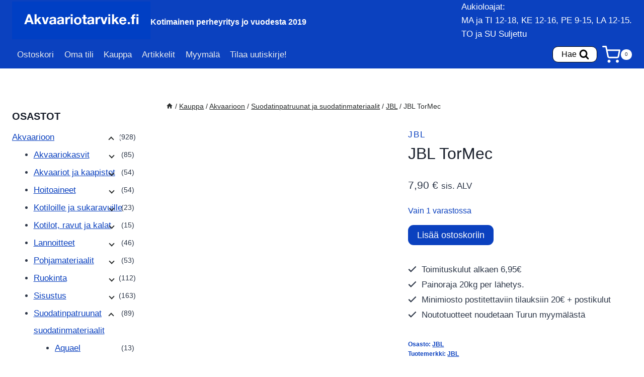

--- FILE ---
content_type: text/html; charset=UTF-8
request_url: https://www.akvaariotarvike.fi/kauppa/akvaarioon/suodatinpatruunat/jblpat/jbl-tormec/
body_size: 36301
content:
<!doctype html>
<html lang="fi" class="no-js" itemtype="https://schema.org/IndividualProduct" itemscope>
<head>
	<meta charset="UTF-8">
	<meta name="viewport" content="width=device-width, initial-scale=1, minimum-scale=1">
	<script type="text/javascript" data-cookieconsent="ignore">
	window.dataLayer = window.dataLayer || [];

	function gtag() {
		dataLayer.push(arguments);
	}

	gtag("consent", "default", {
		ad_personalization: "denied",
		ad_storage: "denied",
		ad_user_data: "denied",
		analytics_storage: "denied",
		functionality_storage: "denied",
		personalization_storage: "denied",
		security_storage: "granted",
		wait_for_update: 500,
	});
	gtag("set", "ads_data_redaction", true);
	</script>
<script type="text/javascript" data-cookieconsent="ignore">
		(function (w, d, s, l, i) {
		w[l] = w[l] || [];
		w[l].push({'gtm.start': new Date().getTime(), event: 'gtm.js'});
		var f = d.getElementsByTagName(s)[0], j = d.createElement(s), dl = l !== 'dataLayer' ? '&l=' + l : '';
		j.async = true;
		j.src = 'https://www.googletagmanager.com/gtm.js?id=' + i + dl;
		f.parentNode.insertBefore(j, f);
	})(
		window,
		document,
		'script',
		'dataLayer',
		'GTM-K6M7NTVX'
	);
</script>
<script type="text/javascript"
		id="Cookiebot"
		src="https://consent.cookiebot.com/uc.js"
		data-implementation="wp"
		data-cbid="0ee64e8d-3cd4-4fa5-b3f1-cf12cb1c3f3c"
						data-culture="FI"
				data-blockingmode="auto"
	></script>
<meta name='robots' content='index, follow, max-image-preview:large, max-snippet:-1, max-video-preview:-1' />

<!-- Google Tag Manager for WordPress by gtm4wp.com -->
<script data-cfasync="false" data-pagespeed-no-defer>
	var gtm4wp_datalayer_name = "dataLayer";
	var dataLayer = dataLayer || [];
	const gtm4wp_use_sku_instead = 0;
	const gtm4wp_currency = 'EUR';
	const gtm4wp_product_per_impression = 10;
	const gtm4wp_clear_ecommerce = false;
	const gtm4wp_datalayer_max_timeout = 2000;
</script>
<!-- End Google Tag Manager for WordPress by gtm4wp.com --><script>window._wca = window._wca || [];</script>

	<!-- This site is optimized with the Yoast SEO plugin v26.6 - https://yoast.com/wordpress/plugins/seo/ -->
	<title>JBL TorMec - Aktiivihiili suodatinkorissa -</title>
	<link rel="canonical" href="https://www.akvaariotarvike.fi/kauppa/akvaarioon/suodatinpatruunat/jblpat/jbl-tormec/" />
	<meta property="og:locale" content="fi_FI" />
	<meta property="og:type" content="article" />
	<meta property="og:title" content="JBL TorMec - Aktiivihiili suodatinkorissa -" />
	<meta property="og:description" content="JBL TorMec sisältää turverakeita kätevässä suodatinkorissa, joka sopii CristalProfi-sarjan sisäsuodattimiin (i60, i80, i100, i200) Helppo käyttää: Aseta vain suodatinkori suodatinlevyn tilalle Pitkävaikutteinen, n. 2-3 kuukautta Lisää veteen humushappoja ja alentaa akvaarion pH ja KH arvoja. Ei sovellu meriveteen, eikä kovan veden kaloille (miljoonakalat, platyt, malawit, jne) Pakkaus sisältää 1kpl suodatinkorin täytettynä turverakeilla (190ml) Lisätietoja valmistajan..." />
	<meta property="og:url" content="https://www.akvaariotarvike.fi/kauppa/akvaarioon/suodatinpatruunat/jblpat/jbl-tormec/" />
	<meta property="article:publisher" content="https://www.facebook.com/haapalanakvaariotarvike/" />
	<meta property="article:modified_time" content="2025-12-30T13:15:38+00:00" />
	<meta property="og:image" content="https://www.akvaariotarvike.fi/wp-content/uploads/2021/07/55980.png" />
	<meta property="og:image:width" content="1080" />
	<meta property="og:image:height" content="1080" />
	<meta property="og:image:type" content="image/png" />
	<meta name="twitter:card" content="summary_large_image" />
	<meta name="twitter:label1" content="Arvioitu lukuaika" />
	<meta name="twitter:data1" content="1 minuutti" />
	<script type="application/ld+json" class="yoast-schema-graph">{"@context":"https://schema.org","@graph":[{"@type":"WebPage","@id":"https://www.akvaariotarvike.fi/kauppa/akvaarioon/suodatinpatruunat/jblpat/jbl-tormec/","url":"https://www.akvaariotarvike.fi/kauppa/akvaarioon/suodatinpatruunat/jblpat/jbl-tormec/","name":"JBL TorMec - Aktiivihiili suodatinkorissa -","isPartOf":{"@id":"https://www.akvaariotarvike.fi/#website"},"primaryImageOfPage":{"@id":"https://www.akvaariotarvike.fi/kauppa/akvaarioon/suodatinpatruunat/jblpat/jbl-tormec/#primaryimage"},"image":{"@id":"https://www.akvaariotarvike.fi/kauppa/akvaarioon/suodatinpatruunat/jblpat/jbl-tormec/#primaryimage"},"thumbnailUrl":"https://www.akvaariotarvike.fi/wp-content/uploads/2021/07/55980.png","datePublished":"2021-07-02T11:31:24+00:00","dateModified":"2025-12-30T13:15:38+00:00","breadcrumb":{"@id":"https://www.akvaariotarvike.fi/kauppa/akvaarioon/suodatinpatruunat/jblpat/jbl-tormec/#breadcrumb"},"inLanguage":"fi","potentialAction":[{"@type":"ReadAction","target":["https://www.akvaariotarvike.fi/kauppa/akvaarioon/suodatinpatruunat/jblpat/jbl-tormec/"]}]},{"@type":"ImageObject","inLanguage":"fi","@id":"https://www.akvaariotarvike.fi/kauppa/akvaarioon/suodatinpatruunat/jblpat/jbl-tormec/#primaryimage","url":"https://www.akvaariotarvike.fi/wp-content/uploads/2021/07/55980.png","contentUrl":"https://www.akvaariotarvike.fi/wp-content/uploads/2021/07/55980.png","width":1080,"height":1080,"caption":"JBL TorMec"},{"@type":"BreadcrumbList","@id":"https://www.akvaariotarvike.fi/kauppa/akvaarioon/suodatinpatruunat/jblpat/jbl-tormec/#breadcrumb","itemListElement":[{"@type":"ListItem","position":1,"name":"Home","item":"https://www.akvaariotarvike.fi/"},{"@type":"ListItem","position":2,"name":"Kauppa","item":"https://www.akvaariotarvike.fi/kauppa/"},{"@type":"ListItem","position":3,"name":"JBL TorMec"}]},{"@type":"WebSite","@id":"https://www.akvaariotarvike.fi/#website","url":"https://www.akvaariotarvike.fi/","name":"Akvaariotarvike.fi","description":"Kotimainen perheyritys jo vuodesta 2019","publisher":{"@id":"https://www.akvaariotarvike.fi/#organization"},"potentialAction":[{"@type":"SearchAction","target":{"@type":"EntryPoint","urlTemplate":"https://www.akvaariotarvike.fi/?s={search_term_string}"},"query-input":{"@type":"PropertyValueSpecification","valueRequired":true,"valueName":"search_term_string"}}],"inLanguage":"fi"},{"@type":"Organization","@id":"https://www.akvaariotarvike.fi/#organization","name":"Haapalan Akvaariotarvike","url":"https://www.akvaariotarvike.fi/","logo":{"@type":"ImageObject","inLanguage":"fi","@id":"https://www.akvaariotarvike.fi/#/schema/logo/image/","url":"https://www.akvaariotarvike.fi/wp-content/uploads/2025/12/cropped-akvaariotarvike-logo.png","contentUrl":"https://www.akvaariotarvike.fi/wp-content/uploads/2025/12/cropped-akvaariotarvike-logo.png","width":500,"height":136,"caption":"Haapalan Akvaariotarvike"},"image":{"@id":"https://www.akvaariotarvike.fi/#/schema/logo/image/"},"sameAs":["https://www.facebook.com/haapalanakvaariotarvike/","https://www.instagram.com/akvaariotarvike.fi/"]}]}</script>
	<!-- / Yoast SEO plugin. -->


<link rel='dns-prefetch' href='//stats.wp.com' />
<link rel='dns-prefetch' href='//secure.gravatar.com' />
<link rel='dns-prefetch' href='//capi-automation.s3.us-east-2.amazonaws.com' />
<link rel='dns-prefetch' href='//v0.wordpress.com' />
			<script>document.documentElement.classList.remove( 'no-js' );</script>
			<style id='wp-img-auto-sizes-contain-inline-css'>
img:is([sizes=auto i],[sizes^="auto," i]){contain-intrinsic-size:3000px 1500px}
/*# sourceURL=wp-img-auto-sizes-contain-inline-css */
</style>
<link rel='stylesheet' id='wp-components-css' href='https://www.akvaariotarvike.fi/wp-includes/css/dist/components/style.min.css?ver=6.9' media='all' />
<link rel='stylesheet' id='wc-pakettikauppa-pickup-point-selection-front-checkout-css' href='https://www.akvaariotarvike.fi/wp-content/plugins/posti-shipping/assets/blocks/pickup-point-selection/checkout/front.css?ver=0.0.1' media='all' />
<style id='wp-block-library-inline-css'>
:root{--wp-block-synced-color:#7a00df;--wp-block-synced-color--rgb:122,0,223;--wp-bound-block-color:var(--wp-block-synced-color);--wp-editor-canvas-background:#ddd;--wp-admin-theme-color:#007cba;--wp-admin-theme-color--rgb:0,124,186;--wp-admin-theme-color-darker-10:#006ba1;--wp-admin-theme-color-darker-10--rgb:0,107,160.5;--wp-admin-theme-color-darker-20:#005a87;--wp-admin-theme-color-darker-20--rgb:0,90,135;--wp-admin-border-width-focus:2px}@media (min-resolution:192dpi){:root{--wp-admin-border-width-focus:1.5px}}.wp-element-button{cursor:pointer}:root .has-very-light-gray-background-color{background-color:#eee}:root .has-very-dark-gray-background-color{background-color:#313131}:root .has-very-light-gray-color{color:#eee}:root .has-very-dark-gray-color{color:#313131}:root .has-vivid-green-cyan-to-vivid-cyan-blue-gradient-background{background:linear-gradient(135deg,#00d084,#0693e3)}:root .has-purple-crush-gradient-background{background:linear-gradient(135deg,#34e2e4,#4721fb 50%,#ab1dfe)}:root .has-hazy-dawn-gradient-background{background:linear-gradient(135deg,#faaca8,#dad0ec)}:root .has-subdued-olive-gradient-background{background:linear-gradient(135deg,#fafae1,#67a671)}:root .has-atomic-cream-gradient-background{background:linear-gradient(135deg,#fdd79a,#004a59)}:root .has-nightshade-gradient-background{background:linear-gradient(135deg,#330968,#31cdcf)}:root .has-midnight-gradient-background{background:linear-gradient(135deg,#020381,#2874fc)}:root{--wp--preset--font-size--normal:16px;--wp--preset--font-size--huge:42px}.has-regular-font-size{font-size:1em}.has-larger-font-size{font-size:2.625em}.has-normal-font-size{font-size:var(--wp--preset--font-size--normal)}.has-huge-font-size{font-size:var(--wp--preset--font-size--huge)}.has-text-align-center{text-align:center}.has-text-align-left{text-align:left}.has-text-align-right{text-align:right}.has-fit-text{white-space:nowrap!important}#end-resizable-editor-section{display:none}.aligncenter{clear:both}.items-justified-left{justify-content:flex-start}.items-justified-center{justify-content:center}.items-justified-right{justify-content:flex-end}.items-justified-space-between{justify-content:space-between}.screen-reader-text{border:0;clip-path:inset(50%);height:1px;margin:-1px;overflow:hidden;padding:0;position:absolute;width:1px;word-wrap:normal!important}.screen-reader-text:focus{background-color:#ddd;clip-path:none;color:#444;display:block;font-size:1em;height:auto;left:5px;line-height:normal;padding:15px 23px 14px;text-decoration:none;top:5px;width:auto;z-index:100000}html :where(.has-border-color){border-style:solid}html :where([style*=border-top-color]){border-top-style:solid}html :where([style*=border-right-color]){border-right-style:solid}html :where([style*=border-bottom-color]){border-bottom-style:solid}html :where([style*=border-left-color]){border-left-style:solid}html :where([style*=border-width]){border-style:solid}html :where([style*=border-top-width]){border-top-style:solid}html :where([style*=border-right-width]){border-right-style:solid}html :where([style*=border-bottom-width]){border-bottom-style:solid}html :where([style*=border-left-width]){border-left-style:solid}html :where(img[class*=wp-image-]){height:auto;max-width:100%}:where(figure){margin:0 0 1em}html :where(.is-position-sticky){--wp-admin--admin-bar--position-offset:var(--wp-admin--admin-bar--height,0px)}@media screen and (max-width:600px){html :where(.is-position-sticky){--wp-admin--admin-bar--position-offset:0px}}

/*# sourceURL=wp-block-library-inline-css */
</style><style id='global-styles-inline-css'>
:root{--wp--preset--aspect-ratio--square: 1;--wp--preset--aspect-ratio--4-3: 4/3;--wp--preset--aspect-ratio--3-4: 3/4;--wp--preset--aspect-ratio--3-2: 3/2;--wp--preset--aspect-ratio--2-3: 2/3;--wp--preset--aspect-ratio--16-9: 16/9;--wp--preset--aspect-ratio--9-16: 9/16;--wp--preset--color--black: #000000;--wp--preset--color--cyan-bluish-gray: #abb8c3;--wp--preset--color--white: #ffffff;--wp--preset--color--pale-pink: #f78da7;--wp--preset--color--vivid-red: #cf2e2e;--wp--preset--color--luminous-vivid-orange: #ff6900;--wp--preset--color--luminous-vivid-amber: #fcb900;--wp--preset--color--light-green-cyan: #7bdcb5;--wp--preset--color--vivid-green-cyan: #00d084;--wp--preset--color--pale-cyan-blue: #8ed1fc;--wp--preset--color--vivid-cyan-blue: #0693e3;--wp--preset--color--vivid-purple: #9b51e0;--wp--preset--color--theme-palette-1: var(--global-palette1);--wp--preset--color--theme-palette-2: var(--global-palette2);--wp--preset--color--theme-palette-3: var(--global-palette3);--wp--preset--color--theme-palette-4: var(--global-palette4);--wp--preset--color--theme-palette-5: var(--global-palette5);--wp--preset--color--theme-palette-6: var(--global-palette6);--wp--preset--color--theme-palette-7: var(--global-palette7);--wp--preset--color--theme-palette-8: var(--global-palette8);--wp--preset--color--theme-palette-9: var(--global-palette9);--wp--preset--color--theme-palette-10: var(--global-palette10);--wp--preset--color--theme-palette-11: var(--global-palette11);--wp--preset--color--theme-palette-12: var(--global-palette12);--wp--preset--color--theme-palette-13: var(--global-palette13);--wp--preset--color--theme-palette-14: var(--global-palette14);--wp--preset--color--theme-palette-15: var(--global-palette15);--wp--preset--gradient--vivid-cyan-blue-to-vivid-purple: linear-gradient(135deg,rgb(6,147,227) 0%,rgb(155,81,224) 100%);--wp--preset--gradient--light-green-cyan-to-vivid-green-cyan: linear-gradient(135deg,rgb(122,220,180) 0%,rgb(0,208,130) 100%);--wp--preset--gradient--luminous-vivid-amber-to-luminous-vivid-orange: linear-gradient(135deg,rgb(252,185,0) 0%,rgb(255,105,0) 100%);--wp--preset--gradient--luminous-vivid-orange-to-vivid-red: linear-gradient(135deg,rgb(255,105,0) 0%,rgb(207,46,46) 100%);--wp--preset--gradient--very-light-gray-to-cyan-bluish-gray: linear-gradient(135deg,rgb(238,238,238) 0%,rgb(169,184,195) 100%);--wp--preset--gradient--cool-to-warm-spectrum: linear-gradient(135deg,rgb(74,234,220) 0%,rgb(151,120,209) 20%,rgb(207,42,186) 40%,rgb(238,44,130) 60%,rgb(251,105,98) 80%,rgb(254,248,76) 100%);--wp--preset--gradient--blush-light-purple: linear-gradient(135deg,rgb(255,206,236) 0%,rgb(152,150,240) 100%);--wp--preset--gradient--blush-bordeaux: linear-gradient(135deg,rgb(254,205,165) 0%,rgb(254,45,45) 50%,rgb(107,0,62) 100%);--wp--preset--gradient--luminous-dusk: linear-gradient(135deg,rgb(255,203,112) 0%,rgb(199,81,192) 50%,rgb(65,88,208) 100%);--wp--preset--gradient--pale-ocean: linear-gradient(135deg,rgb(255,245,203) 0%,rgb(182,227,212) 50%,rgb(51,167,181) 100%);--wp--preset--gradient--electric-grass: linear-gradient(135deg,rgb(202,248,128) 0%,rgb(113,206,126) 100%);--wp--preset--gradient--midnight: linear-gradient(135deg,rgb(2,3,129) 0%,rgb(40,116,252) 100%);--wp--preset--font-size--small: var(--global-font-size-small);--wp--preset--font-size--medium: var(--global-font-size-medium);--wp--preset--font-size--large: var(--global-font-size-large);--wp--preset--font-size--x-large: 42px;--wp--preset--font-size--larger: var(--global-font-size-larger);--wp--preset--font-size--xxlarge: var(--global-font-size-xxlarge);--wp--preset--spacing--20: 0.44rem;--wp--preset--spacing--30: 0.67rem;--wp--preset--spacing--40: 1rem;--wp--preset--spacing--50: 1.5rem;--wp--preset--spacing--60: 2.25rem;--wp--preset--spacing--70: 3.38rem;--wp--preset--spacing--80: 5.06rem;--wp--preset--shadow--natural: 6px 6px 9px rgba(0, 0, 0, 0.2);--wp--preset--shadow--deep: 12px 12px 50px rgba(0, 0, 0, 0.4);--wp--preset--shadow--sharp: 6px 6px 0px rgba(0, 0, 0, 0.2);--wp--preset--shadow--outlined: 6px 6px 0px -3px rgb(255, 255, 255), 6px 6px rgb(0, 0, 0);--wp--preset--shadow--crisp: 6px 6px 0px rgb(0, 0, 0);}:where(.is-layout-flex){gap: 0.5em;}:where(.is-layout-grid){gap: 0.5em;}body .is-layout-flex{display: flex;}.is-layout-flex{flex-wrap: wrap;align-items: center;}.is-layout-flex > :is(*, div){margin: 0;}body .is-layout-grid{display: grid;}.is-layout-grid > :is(*, div){margin: 0;}:where(.wp-block-columns.is-layout-flex){gap: 2em;}:where(.wp-block-columns.is-layout-grid){gap: 2em;}:where(.wp-block-post-template.is-layout-flex){gap: 1.25em;}:where(.wp-block-post-template.is-layout-grid){gap: 1.25em;}.has-black-color{color: var(--wp--preset--color--black) !important;}.has-cyan-bluish-gray-color{color: var(--wp--preset--color--cyan-bluish-gray) !important;}.has-white-color{color: var(--wp--preset--color--white) !important;}.has-pale-pink-color{color: var(--wp--preset--color--pale-pink) !important;}.has-vivid-red-color{color: var(--wp--preset--color--vivid-red) !important;}.has-luminous-vivid-orange-color{color: var(--wp--preset--color--luminous-vivid-orange) !important;}.has-luminous-vivid-amber-color{color: var(--wp--preset--color--luminous-vivid-amber) !important;}.has-light-green-cyan-color{color: var(--wp--preset--color--light-green-cyan) !important;}.has-vivid-green-cyan-color{color: var(--wp--preset--color--vivid-green-cyan) !important;}.has-pale-cyan-blue-color{color: var(--wp--preset--color--pale-cyan-blue) !important;}.has-vivid-cyan-blue-color{color: var(--wp--preset--color--vivid-cyan-blue) !important;}.has-vivid-purple-color{color: var(--wp--preset--color--vivid-purple) !important;}.has-black-background-color{background-color: var(--wp--preset--color--black) !important;}.has-cyan-bluish-gray-background-color{background-color: var(--wp--preset--color--cyan-bluish-gray) !important;}.has-white-background-color{background-color: var(--wp--preset--color--white) !important;}.has-pale-pink-background-color{background-color: var(--wp--preset--color--pale-pink) !important;}.has-vivid-red-background-color{background-color: var(--wp--preset--color--vivid-red) !important;}.has-luminous-vivid-orange-background-color{background-color: var(--wp--preset--color--luminous-vivid-orange) !important;}.has-luminous-vivid-amber-background-color{background-color: var(--wp--preset--color--luminous-vivid-amber) !important;}.has-light-green-cyan-background-color{background-color: var(--wp--preset--color--light-green-cyan) !important;}.has-vivid-green-cyan-background-color{background-color: var(--wp--preset--color--vivid-green-cyan) !important;}.has-pale-cyan-blue-background-color{background-color: var(--wp--preset--color--pale-cyan-blue) !important;}.has-vivid-cyan-blue-background-color{background-color: var(--wp--preset--color--vivid-cyan-blue) !important;}.has-vivid-purple-background-color{background-color: var(--wp--preset--color--vivid-purple) !important;}.has-black-border-color{border-color: var(--wp--preset--color--black) !important;}.has-cyan-bluish-gray-border-color{border-color: var(--wp--preset--color--cyan-bluish-gray) !important;}.has-white-border-color{border-color: var(--wp--preset--color--white) !important;}.has-pale-pink-border-color{border-color: var(--wp--preset--color--pale-pink) !important;}.has-vivid-red-border-color{border-color: var(--wp--preset--color--vivid-red) !important;}.has-luminous-vivid-orange-border-color{border-color: var(--wp--preset--color--luminous-vivid-orange) !important;}.has-luminous-vivid-amber-border-color{border-color: var(--wp--preset--color--luminous-vivid-amber) !important;}.has-light-green-cyan-border-color{border-color: var(--wp--preset--color--light-green-cyan) !important;}.has-vivid-green-cyan-border-color{border-color: var(--wp--preset--color--vivid-green-cyan) !important;}.has-pale-cyan-blue-border-color{border-color: var(--wp--preset--color--pale-cyan-blue) !important;}.has-vivid-cyan-blue-border-color{border-color: var(--wp--preset--color--vivid-cyan-blue) !important;}.has-vivid-purple-border-color{border-color: var(--wp--preset--color--vivid-purple) !important;}.has-vivid-cyan-blue-to-vivid-purple-gradient-background{background: var(--wp--preset--gradient--vivid-cyan-blue-to-vivid-purple) !important;}.has-light-green-cyan-to-vivid-green-cyan-gradient-background{background: var(--wp--preset--gradient--light-green-cyan-to-vivid-green-cyan) !important;}.has-luminous-vivid-amber-to-luminous-vivid-orange-gradient-background{background: var(--wp--preset--gradient--luminous-vivid-amber-to-luminous-vivid-orange) !important;}.has-luminous-vivid-orange-to-vivid-red-gradient-background{background: var(--wp--preset--gradient--luminous-vivid-orange-to-vivid-red) !important;}.has-very-light-gray-to-cyan-bluish-gray-gradient-background{background: var(--wp--preset--gradient--very-light-gray-to-cyan-bluish-gray) !important;}.has-cool-to-warm-spectrum-gradient-background{background: var(--wp--preset--gradient--cool-to-warm-spectrum) !important;}.has-blush-light-purple-gradient-background{background: var(--wp--preset--gradient--blush-light-purple) !important;}.has-blush-bordeaux-gradient-background{background: var(--wp--preset--gradient--blush-bordeaux) !important;}.has-luminous-dusk-gradient-background{background: var(--wp--preset--gradient--luminous-dusk) !important;}.has-pale-ocean-gradient-background{background: var(--wp--preset--gradient--pale-ocean) !important;}.has-electric-grass-gradient-background{background: var(--wp--preset--gradient--electric-grass) !important;}.has-midnight-gradient-background{background: var(--wp--preset--gradient--midnight) !important;}.has-small-font-size{font-size: var(--wp--preset--font-size--small) !important;}.has-medium-font-size{font-size: var(--wp--preset--font-size--medium) !important;}.has-large-font-size{font-size: var(--wp--preset--font-size--large) !important;}.has-x-large-font-size{font-size: var(--wp--preset--font-size--x-large) !important;}
/*# sourceURL=global-styles-inline-css */
</style>

<style id='classic-theme-styles-inline-css'>
/*! This file is auto-generated */
.wp-block-button__link{color:#fff;background-color:#32373c;border-radius:9999px;box-shadow:none;text-decoration:none;padding:calc(.667em + 2px) calc(1.333em + 2px);font-size:1.125em}.wp-block-file__button{background:#32373c;color:#fff;text-decoration:none}
/*# sourceURL=/wp-includes/css/classic-themes.min.css */
</style>
<link rel='stylesheet' id='wc-paytrail-css-css' href='https://www.akvaariotarvike.fi/wp-content/plugins/wc-paytrail/assets/css/wc-paytrail.css?ver=2.7.0' media='all' />
<link rel='stylesheet' id='photoswipe-css' href='https://www.akvaariotarvike.fi/wp-content/plugins/woocommerce/assets/css/photoswipe/photoswipe.min.css?ver=10.4.3' media='all' />
<link rel='stylesheet' id='photoswipe-default-skin-css' href='https://www.akvaariotarvike.fi/wp-content/plugins/woocommerce/assets/css/photoswipe/default-skin/default-skin.min.css?ver=10.4.3' media='all' />
<style id='woocommerce-inline-inline-css'>
.woocommerce form .form-row .required { visibility: visible; }
/*# sourceURL=woocommerce-inline-inline-css */
</style>
<link rel='stylesheet' id='brands-styles-css' href='https://www.akvaariotarvike.fi/wp-content/plugins/woocommerce/assets/css/brands.css?ver=10.4.3' media='all' />
<link rel='stylesheet' id='kadence-global-css' href='https://www.akvaariotarvike.fi/wp-content/themes/kadence/assets/css/global.min.css?ver=1.4.2' media='all' />
<style id='kadence-global-inline-css'>
/* Kadence Base CSS */
:root{--global-palette1:#0b41bf;--global-palette2:#0b41bf;--global-palette3:#1A202C;--global-palette4:#2D3748;--global-palette5:#282b2b;--global-palette6:#0b41bf;--global-palette7:#ffffff;--global-palette8:#ffffff;--global-palette9:#ffffff;--global-palette10:oklch(from var(--global-palette1) calc(l + 0.10 * (1 - l)) calc(c * 1.00) calc(h + 180) / 100%);--global-palette11:#13612e;--global-palette12:#0b41bf;--global-palette13:#b82105;--global-palette14:#f7630c;--global-palette15:#f5a524;--global-palette9rgb:255, 255, 255;--global-palette-highlight:var(--global-palette1);--global-palette-highlight-alt:var(--global-palette2);--global-palette-highlight-alt2:var(--global-palette9);--global-palette-btn-bg:var(--global-palette1);--global-palette-btn-bg-hover:var(--global-palette2);--global-palette-btn:var(--global-palette9);--global-palette-btn-hover:var(--global-palette9);--global-palette-btn-sec-bg:var(--global-palette7);--global-palette-btn-sec-bg-hover:var(--global-palette2);--global-palette-btn-sec:var(--global-palette3);--global-palette-btn-sec-hover:var(--global-palette9);--global-body-font-family:Helvetica, sans-serif;--global-heading-font-family:Helvetica, sans-serif;--global-primary-nav-font-family:Helvetica, sans-serif;--global-fallback-font:sans-serif;--global-display-fallback-font:sans-serif;--global-content-width:1290px;--global-content-wide-width:calc(1290px + 230px);--global-content-narrow-width:842px;--global-content-edge-padding:1.5rem;--global-content-boxed-padding:2rem;--global-calc-content-width:calc(1290px - var(--global-content-edge-padding) - var(--global-content-edge-padding) );--wp--style--global--content-size:var(--global-calc-content-width);}.wp-site-blocks{--global-vw:calc( 100vw - ( 0.5 * var(--scrollbar-offset)));}body{background:var(--global-palette8);}body, input, select, optgroup, textarea{font-style:normal;font-weight:400;font-size:17px;line-height:1.6;font-family:var(--global-body-font-family);color:var(--global-palette4);}.content-bg, body.content-style-unboxed .site{background:var(--global-palette9);}h1,h2,h3,h4,h5,h6{font-family:var(--global-heading-font-family);}h1{font-style:normal;font-weight:400;font-size:32px;line-height:1.5;font-family:Helvetica, sans-serif;color:var(--global-palette3);}h2{font-style:normal;font-weight:400;font-size:28px;line-height:1.5;font-family:Helvetica, sans-serif;color:var(--global-palette3);}h3{font-style:normal;font-weight:400;font-size:24px;line-height:1.5;font-family:Helvetica, sans-serif;color:var(--global-palette3);}h4{font-style:normal;font-weight:400;font-size:22px;line-height:1.5;font-family:Helvetica, sans-serif;color:var(--global-palette4);}h5{font-style:normal;font-weight:400;font-size:20px;line-height:1.5;font-family:Helvetica, sans-serif;color:var(--global-palette4);}h6{font-style:normal;font-weight:400;font-size:18px;line-height:1.5;font-family:Helvetica, sans-serif;color:var(--global-palette5);}.entry-hero .kadence-breadcrumbs{max-width:1290px;}.site-container, .site-header-row-layout-contained, .site-footer-row-layout-contained, .entry-hero-layout-contained, .comments-area, .alignfull > .wp-block-cover__inner-container, .alignwide > .wp-block-cover__inner-container{max-width:var(--global-content-width);}.content-width-narrow .content-container.site-container, .content-width-narrow .hero-container.site-container{max-width:var(--global-content-narrow-width);}@media all and (min-width: 1520px){.wp-site-blocks .content-container  .alignwide{margin-left:-115px;margin-right:-115px;width:unset;max-width:unset;}}@media all and (min-width: 1102px){.content-width-narrow .wp-site-blocks .content-container .alignwide{margin-left:-130px;margin-right:-130px;width:unset;max-width:unset;}}.content-style-boxed .wp-site-blocks .entry-content .alignwide{margin-left:calc( -1 * var( --global-content-boxed-padding ) );margin-right:calc( -1 * var( --global-content-boxed-padding ) );}.content-area{margin-top:5rem;margin-bottom:5rem;}@media all and (max-width: 1024px){.content-area{margin-top:3rem;margin-bottom:3rem;}}@media all and (max-width: 767px){.content-area{margin-top:2rem;margin-bottom:2rem;}}@media all and (max-width: 1024px){:root{--global-content-boxed-padding:2rem;}}@media all and (max-width: 767px){:root{--global-content-boxed-padding:1.5rem;}}.entry-content-wrap{padding:2rem;}@media all and (max-width: 1024px){.entry-content-wrap{padding:2rem;}}@media all and (max-width: 767px){.entry-content-wrap{padding:1.5rem;}}.entry.single-entry{box-shadow:0px 15px 15px -10px rgba(0,0,0,0.05);}.entry.loop-entry{box-shadow:0px 15px 15px -10px rgba(0,0,0,0.05);}.loop-entry .entry-content-wrap{padding:2rem;}@media all and (max-width: 1024px){.loop-entry .entry-content-wrap{padding:2rem;}}@media all and (max-width: 767px){.loop-entry .entry-content-wrap{padding:1.5rem;}}.has-sidebar:not(.has-left-sidebar) .content-container{grid-template-columns:1fr 20%;}.has-sidebar.has-left-sidebar .content-container{grid-template-columns:20% 1fr;}.primary-sidebar.widget-area .widget{margin-bottom:1.5em;color:var(--global-palette4);}.primary-sidebar.widget-area .widget-title{font-weight:700;font-size:20px;line-height:1.5;color:var(--global-palette3);}button, .button, .wp-block-button__link, input[type="button"], input[type="reset"], input[type="submit"], .fl-button, .elementor-button-wrapper .elementor-button, .wc-block-components-checkout-place-order-button, .wc-block-cart__submit{border-radius:11px;box-shadow:0px 0px 0px -7px rgba(0,0,0,0);}button:hover, button:focus, button:active, .button:hover, .button:focus, .button:active, .wp-block-button__link:hover, .wp-block-button__link:focus, .wp-block-button__link:active, input[type="button"]:hover, input[type="button"]:focus, input[type="button"]:active, input[type="reset"]:hover, input[type="reset"]:focus, input[type="reset"]:active, input[type="submit"]:hover, input[type="submit"]:focus, input[type="submit"]:active, .elementor-button-wrapper .elementor-button:hover, .elementor-button-wrapper .elementor-button:focus, .elementor-button-wrapper .elementor-button:active, .wc-block-cart__submit:hover{box-shadow:0px 15px 25px -7px rgba(0,0,0,0.1);}.kb-button.kb-btn-global-outline.kb-btn-global-inherit{padding-top:calc(px - 2px);padding-right:calc(px - 2px);padding-bottom:calc(px - 2px);padding-left:calc(px - 2px);}@media all and (min-width: 1025px){.transparent-header .entry-hero .entry-hero-container-inner{padding-top:calc(0px + 0px);}}@media all and (max-width: 1024px){.mobile-transparent-header .entry-hero .entry-hero-container-inner{padding-top:calc(0px + 80px);}}@media all and (max-width: 767px){.mobile-transparent-header .entry-hero .entry-hero-container-inner{padding-top:calc(0px + 80px);}}
/* Kadence Header CSS */
@media all and (max-width: 1024px){.mobile-transparent-header #masthead{position:absolute;left:0px;right:0px;z-index:100;}.kadence-scrollbar-fixer.mobile-transparent-header #masthead{right:var(--scrollbar-offset,0);}.mobile-transparent-header #masthead, .mobile-transparent-header .site-top-header-wrap .site-header-row-container-inner, .mobile-transparent-header .site-main-header-wrap .site-header-row-container-inner, .mobile-transparent-header .site-bottom-header-wrap .site-header-row-container-inner{background:transparent;}.site-header-row-tablet-layout-fullwidth, .site-header-row-tablet-layout-standard{padding:0px;}}@media all and (min-width: 1025px){.transparent-header #masthead{position:absolute;left:0px;right:0px;z-index:100;}.transparent-header.kadence-scrollbar-fixer #masthead{right:var(--scrollbar-offset,0);}.transparent-header #masthead, .transparent-header .site-top-header-wrap .site-header-row-container-inner, .transparent-header .site-main-header-wrap .site-header-row-container-inner, .transparent-header .site-bottom-header-wrap .site-header-row-container-inner{background:transparent;}}.site-branding a.brand img{max-width:275px;}.site-branding a.brand img.svg-logo-image{width:275px;}@media all and (max-width: 1024px){.site-branding a.brand img{max-width:300px;}.site-branding a.brand img.svg-logo-image{width:300px;}}.site-branding{padding:0px 0px 0px 0px;}.site-branding .site-title{font-style:normal;font-weight:700;font-size:26px;line-height:1.2;color:#ffffff;}.site-branding .site-description{font-style:normal;font-weight:700;font-size:16px;line-height:1.4;color:#ffffff;}#masthead, #masthead .kadence-sticky-header.item-is-fixed:not(.item-at-start):not(.site-header-row-container):not(.site-main-header-wrap), #masthead .kadence-sticky-header.item-is-fixed:not(.item-at-start) > .site-header-row-container-inner{background:#0b41bf;}.site-main-header-inner-wrap{min-height:80px;}.site-top-header-inner-wrap{min-height:0px;}.site-bottom-header-inner-wrap{min-height:0px;}.site-main-header-wrap.site-header-row-container.site-header-focus-item.site-header-row-layout-standard.kadence-sticky-header.item-is-fixed.item-is-stuck, .site-header-upper-inner-wrap.kadence-sticky-header.item-is-fixed.item-is-stuck, .site-header-inner-wrap.kadence-sticky-header.item-is-fixed.item-is-stuck, .site-top-header-wrap.site-header-row-container.site-header-focus-item.site-header-row-layout-standard.kadence-sticky-header.item-is-fixed.item-is-stuck, .site-bottom-header-wrap.site-header-row-container.site-header-focus-item.site-header-row-layout-standard.kadence-sticky-header.item-is-fixed.item-is-stuck{box-shadow:0px 0px 0px 0px rgba(0,0,0,0);}.header-navigation[class*="header-navigation-style-underline"] .header-menu-container.primary-menu-container>ul>li>a:after{width:calc( 100% - 1.2em);}.main-navigation .primary-menu-container > ul > li.menu-item > a{padding-left:calc(1.2em / 2);padding-right:calc(1.2em / 2);padding-top:0.6em;padding-bottom:0.6em;color:#ededed;}.main-navigation .primary-menu-container > ul > li.menu-item .dropdown-nav-special-toggle{right:calc(1.2em / 2);}.main-navigation .primary-menu-container > ul li.menu-item > a{font-style:normal;font-weight:400;font-family:var(--global-primary-nav-font-family);}.main-navigation .primary-menu-container > ul > li.menu-item > a:hover{color:#ffffff;}.main-navigation .primary-menu-container > ul > li.menu-item.current-menu-item > a{color:#ffffff;}.header-navigation .header-menu-container ul ul.sub-menu, .header-navigation .header-menu-container ul ul.submenu{background:#0b41bf;box-shadow:0px 2px 13px 0px rgba(0,0,0,0.1);}.header-navigation .header-menu-container ul ul li.menu-item, .header-menu-container ul.menu > li.kadence-menu-mega-enabled > ul > li.menu-item > a{border-bottom:1px solid rgba(255,255,255,0.1);border-radius:0px 0px 0px 0px;}.header-navigation .header-menu-container ul ul li.menu-item > a{width:200px;padding-top:1em;padding-bottom:1em;color:var(--global-palette8);font-style:normal;font-weight:400;font-size:12px;font-family:Helvetica, sans-serif;}.header-navigation .header-menu-container ul ul li.menu-item > a:hover{color:var(--global-palette9);background:#0b41bf;border-radius:0px 0px 0px 0px;}.header-navigation .header-menu-container ul ul li.menu-item.current-menu-item > a{color:var(--global-palette9);background:#0b41bf;border-radius:0px 0px 0px 0px;}.mobile-toggle-open-container .menu-toggle-open, .mobile-toggle-open-container .menu-toggle-open:focus{color:#ffffff;padding:0.4em 0.6em 0.4em 0.6em;font-size:14px;}.mobile-toggle-open-container .menu-toggle-open.menu-toggle-style-bordered{border:1px solid currentColor;}.mobile-toggle-open-container .menu-toggle-open .menu-toggle-icon{font-size:20px;}.mobile-toggle-open-container .menu-toggle-open:hover, .mobile-toggle-open-container .menu-toggle-open:focus-visible{color:#ffffff;background:#1e4fbe;}.mobile-navigation ul li{font-size:14px;}.mobile-navigation ul li a{padding-top:1em;padding-bottom:1em;}.mobile-navigation ul li > a, .mobile-navigation ul li.menu-item-has-children > .drawer-nav-drop-wrap{color:var(--global-palette8);}.mobile-navigation ul li > a:hover, .mobile-navigation ul li.menu-item-has-children > .drawer-nav-drop-wrap:hover{background:#1e4fbe;}.mobile-navigation ul li.current-menu-item > a, .mobile-navigation ul li.current-menu-item.menu-item-has-children > .drawer-nav-drop-wrap{color:var(--global-palette-highlight);}.mobile-navigation ul li.menu-item-has-children .drawer-nav-drop-wrap, .mobile-navigation ul li:not(.menu-item-has-children) a{border-bottom:1px solid rgba(255,255,255,0.1);}.mobile-navigation:not(.drawer-navigation-parent-toggle-true) ul li.menu-item-has-children .drawer-nav-drop-wrap button{border-left:1px solid rgba(255,255,255,0.1);}#mobile-drawer .drawer-inner, #mobile-drawer.popup-drawer-layout-fullwidth.popup-drawer-animation-slice .pop-portion-bg, #mobile-drawer.popup-drawer-layout-fullwidth.popup-drawer-animation-slice.pop-animated.show-drawer .drawer-inner{background:#0b41bf;}#mobile-drawer .drawer-header .drawer-toggle{padding:0.6em 0.15em 0.6em 0.15em;font-size:24px;}#mobile-drawer .drawer-header .drawer-toggle:hover, #mobile-drawer .drawer-header .drawer-toggle:focus:hover{background:#1e4fbe;}.site-header-item .header-cart-wrap .header-cart-inner-wrap .header-cart-button{color:#ffffff;}.header-cart-wrap .header-cart-button .kadence-svg-iconset{font-size:2.23em;}.header-mobile-cart-wrap .header-cart-inner-wrap .header-cart-button{color:#ffffff;}.header-mobile-cart-wrap .header-cart-inner-wrap .header-cart-button:hover{background:#1e4fbe;color:#ffffff;}.search-toggle-open-container .search-toggle-open{background:#ffffff;color:#000000;padding:4px 15px 4px 17px;margin:0px 0px 0px 0px;font-style:normal;font-weight:400;font-size:16px;line-height:1.415;font-family:Helvetica, sans-serif;}.search-toggle-open-container .search-toggle-open.search-toggle-style-bordered{border:1px solid currentColor;}.search-toggle-open-container .search-toggle-open .search-toggle-icon{font-size:1.31em;}.search-toggle-open-container .search-toggle-open:hover, .search-toggle-open-container .search-toggle-open:focus{color:#000000;background:#ffffff;}#search-drawer .drawer-inner .drawer-content form input.search-field, #search-drawer .drawer-inner .drawer-content form .kadence-search-icon-wrap, #search-drawer .drawer-header{color:#ffffff;}#search-drawer .drawer-inner .drawer-content form input.search-field:focus, #search-drawer .drawer-inner .drawer-content form input.search-submit:hover ~ .kadence-search-icon-wrap, #search-drawer .drawer-inner .drawer-content form button[type="submit"]:hover ~ .kadence-search-icon-wrap{color:#ffffff;}#search-drawer .drawer-inner{background:rgba(11,65,191,0.59);}
/* Kadence Footer CSS */
.site-middle-footer-wrap .site-footer-row-container-inner{background:var(--global-palette1);font-style:normal;color:#ffffff;}.site-footer .site-middle-footer-wrap a:where(:not(.button):not(.wp-block-button__link):not(.wp-element-button)){color:#ffffff;}.site-footer .site-middle-footer-wrap a:where(:not(.button):not(.wp-block-button__link):not(.wp-element-button)):hover{color:#ffffff;}.site-middle-footer-inner-wrap{padding-top:30px;padding-bottom:30px;grid-column-gap:30px;grid-row-gap:30px;}.site-middle-footer-inner-wrap .widget{margin-bottom:30px;}.site-middle-footer-inner-wrap .widget-area .widget-title{font-style:normal;color:#ffffff;}.site-middle-footer-inner-wrap .site-footer-section:not(:last-child):after{right:calc(-30px / 2);}.site-top-footer-wrap .site-footer-row-container-inner{background:#ffffff;font-style:normal;font-weight:400;font-family:Helvetica, sans-serif;color:#000000;}.site-top-footer-inner-wrap{padding-top:30px;padding-bottom:30px;grid-column-gap:30px;grid-row-gap:30px;}.site-top-footer-inner-wrap .widget{margin-bottom:30px;}.site-top-footer-inner-wrap .widget-area .widget-title{font-style:normal;font-weight:400;font-family:Helvetica, sans-serif;color:#000000;}.site-top-footer-inner-wrap .site-footer-section:not(:last-child):after{right:calc(-30px / 2);}.site-bottom-footer-inner-wrap{padding-top:30px;padding-bottom:30px;grid-column-gap:30px;}.site-bottom-footer-inner-wrap .widget{margin-bottom:30px;}.site-bottom-footer-inner-wrap .site-footer-section:not(:last-child):after{right:calc(-30px / 2);}.footer-social-wrap .footer-social-inner-wrap{font-size:1em;gap:0.3em;}.site-footer .site-footer-wrap .site-footer-section .footer-social-wrap .footer-social-inner-wrap .social-button{border:2px none currentColor;border-radius:3px;}.site-footer .site-footer-wrap .site-footer-section .footer-social-wrap .footer-social-inner-wrap .social-button:hover{color:#ffffff;}#colophon .footer-html{font-style:normal;font-weight:400;font-family:Helvetica, sans-serif;}
/* Kadence Woo CSS */
.entry-hero.product-hero-section .entry-header{min-height:200px;}.product-title .single-category{font-weight:700;font-size:32px;line-height:1.5;color:var(--global-palette3);}.wp-site-blocks .product-hero-section .extra-title{font-weight:700;font-size:32px;line-height:1.5;}@media all and (max-width: 767px){.woocommerce ul.products:not(.products-list-view), .wp-site-blocks .wc-block-grid:not(.has-2-columns):not(.has-1-columns) .wc-block-grid__products{grid-template-columns:repeat(2, minmax(0, 1fr));column-gap:0.5rem;grid-row-gap:0.5rem;}}.woocommerce ul.products.woo-archive-btn-button .product-action-wrap .button:not(.kb-button), .woocommerce ul.products li.woo-archive-btn-button .button:not(.kb-button), .wc-block-grid__product.woo-archive-btn-button .product-details .wc-block-grid__product-add-to-cart .wp-block-button__link{border:2px none transparent;box-shadow:0px 0px 0px 0px rgba(0,0,0,0.0);}.woocommerce ul.products.woo-archive-btn-button .product-action-wrap .button:not(.kb-button):hover, .woocommerce ul.products li.woo-archive-btn-button .button:not(.kb-button):hover, .wc-block-grid__product.woo-archive-btn-button .product-details .wc-block-grid__product-add-to-cart .wp-block-button__link:hover{box-shadow:0px 0px 0px 0px rgba(0,0,0,0);}
/*# sourceURL=kadence-global-inline-css */
</style>
<link rel='stylesheet' id='kadence-header-css' href='https://www.akvaariotarvike.fi/wp-content/themes/kadence/assets/css/header.min.css?ver=1.4.2' media='all' />
<link rel='stylesheet' id='kadence-content-css' href='https://www.akvaariotarvike.fi/wp-content/themes/kadence/assets/css/content.min.css?ver=1.4.2' media='all' />
<link rel='stylesheet' id='kadence-comments-css' href='https://www.akvaariotarvike.fi/wp-content/themes/kadence/assets/css/comments.min.css?ver=1.4.2' media='all' />
<link rel='stylesheet' id='kadence-sidebar-css' href='https://www.akvaariotarvike.fi/wp-content/themes/kadence/assets/css/sidebar.min.css?ver=1.4.2' media='all' />
<link rel='stylesheet' id='kadence-related-posts-css' href='https://www.akvaariotarvike.fi/wp-content/themes/kadence/assets/css/related-posts.min.css?ver=1.4.2' media='all' />
<link rel='stylesheet' id='kad-splide-css' href='https://www.akvaariotarvike.fi/wp-content/themes/kadence/assets/css/kadence-splide.min.css?ver=1.4.2' media='all' />
<link rel='stylesheet' id='kadence-woocommerce-css' href='https://www.akvaariotarvike.fi/wp-content/themes/kadence/assets/css/woocommerce.min.css?ver=1.4.2' media='all' />
<link rel='stylesheet' id='kadence-footer-css' href='https://www.akvaariotarvike.fi/wp-content/themes/kadence/assets/css/footer.min.css?ver=1.4.2' media='all' />
<link rel='stylesheet' id='sharedaddy-css' href='https://www.akvaariotarvike.fi/wp-content/plugins/jetpack/modules/sharedaddy/sharing.css?ver=15.3.1' media='all' />
<link rel='stylesheet' id='social-logos-css' href='https://www.akvaariotarvike.fi/wp-content/plugins/jetpack/_inc/social-logos/social-logos.min.css?ver=15.3.1' media='all' />
<script src="https://www.akvaariotarvike.fi/wp-includes/js/jquery/jquery.min.js?ver=3.7.1" id="jquery-core-js"></script>
<script src="https://www.akvaariotarvike.fi/wp-includes/js/jquery/jquery-migrate.min.js?ver=3.4.1" id="jquery-migrate-js"></script>
<script src="https://www.akvaariotarvike.fi/wp-content/plugins/wc-paytrail/assets/js/wc-paytrail.js?ver=2.7.0" id="wc-paytrail-js-js"></script>
<script src="https://www.akvaariotarvike.fi/wp-content/plugins/woocommerce/assets/js/jquery-blockui/jquery.blockUI.min.js?ver=2.7.0-wc.10.4.3" id="wc-jquery-blockui-js" defer data-wp-strategy="defer"></script>
<script id="wc-add-to-cart-js-extra">
var wc_add_to_cart_params = {"ajax_url":"/wp-admin/admin-ajax.php","wc_ajax_url":"/?wc-ajax=%%endpoint%%","i18n_view_cart":"N\u00e4yt\u00e4 ostoskori","cart_url":"https://www.akvaariotarvike.fi/ostoskori/","is_cart":"","cart_redirect_after_add":"no"};
//# sourceURL=wc-add-to-cart-js-extra
</script>
<script src="https://www.akvaariotarvike.fi/wp-content/plugins/woocommerce/assets/js/frontend/add-to-cart.min.js?ver=10.4.3" id="wc-add-to-cart-js" defer data-wp-strategy="defer"></script>
<script src="https://www.akvaariotarvike.fi/wp-content/plugins/woocommerce/assets/js/zoom/jquery.zoom.min.js?ver=1.7.21-wc.10.4.3" id="wc-zoom-js" defer data-wp-strategy="defer"></script>
<script src="https://www.akvaariotarvike.fi/wp-content/plugins/woocommerce/assets/js/flexslider/jquery.flexslider.min.js?ver=2.7.2-wc.10.4.3" id="wc-flexslider-js" defer data-wp-strategy="defer"></script>
<script src="https://www.akvaariotarvike.fi/wp-content/plugins/woocommerce/assets/js/photoswipe/photoswipe.min.js?ver=4.1.1-wc.10.4.3" id="wc-photoswipe-js" defer data-wp-strategy="defer"></script>
<script src="https://www.akvaariotarvike.fi/wp-content/plugins/woocommerce/assets/js/photoswipe/photoswipe-ui-default.min.js?ver=4.1.1-wc.10.4.3" id="wc-photoswipe-ui-default-js" defer data-wp-strategy="defer"></script>
<script id="wc-single-product-js-extra">
var wc_single_product_params = {"i18n_required_rating_text":"Valitse arvostelu, ole hyv\u00e4.","i18n_rating_options":["1/5 t\u00e4hte\u00e4","2/5 t\u00e4hte\u00e4","3/5 t\u00e4hte\u00e4","4/5 t\u00e4hte\u00e4","5/5 t\u00e4hte\u00e4"],"i18n_product_gallery_trigger_text":"View full-screen image gallery","review_rating_required":"yes","flexslider":{"rtl":false,"animation":"slide","smoothHeight":true,"directionNav":false,"controlNav":"thumbnails","slideshow":false,"animationSpeed":500,"animationLoop":false,"allowOneSlide":false},"zoom_enabled":"1","zoom_options":[],"photoswipe_enabled":"1","photoswipe_options":{"shareEl":false,"closeOnScroll":false,"history":false,"hideAnimationDuration":0,"showAnimationDuration":0},"flexslider_enabled":"1"};
//# sourceURL=wc-single-product-js-extra
</script>
<script src="https://www.akvaariotarvike.fi/wp-content/plugins/woocommerce/assets/js/frontend/single-product.min.js?ver=10.4.3" id="wc-single-product-js" defer data-wp-strategy="defer"></script>
<script src="https://www.akvaariotarvike.fi/wp-content/plugins/woocommerce/assets/js/js-cookie/js.cookie.min.js?ver=2.1.4-wc.10.4.3" id="wc-js-cookie-js" defer data-wp-strategy="defer"></script>
<script id="woocommerce-js-extra">
var woocommerce_params = {"ajax_url":"/wp-admin/admin-ajax.php","wc_ajax_url":"/?wc-ajax=%%endpoint%%","i18n_password_show":"N\u00e4yt\u00e4 salasana","i18n_password_hide":"Piilota salasana"};
//# sourceURL=woocommerce-js-extra
</script>
<script src="https://www.akvaariotarvike.fi/wp-content/plugins/woocommerce/assets/js/frontend/woocommerce.min.js?ver=10.4.3" id="woocommerce-js" defer data-wp-strategy="defer"></script>
<script src="https://stats.wp.com/s-202605.js" id="woocommerce-analytics-js" defer data-wp-strategy="defer"></script>
<script id="wc-settings-dep-in-header-js-after">
console.warn( "Scripts that have a dependency on [wc-settings, wc-blocks-checkout] must be loaded in the footer, smaily-checkout-optin-editor-script was registered to load in the header, but has been switched to load in the footer instead. See https://github.com/woocommerce/woocommerce-gutenberg-products-block/pull/5059" );
//# sourceURL=wc-settings-dep-in-header-js-after
</script>
<script type="text/javascript">var ajaxurl = "https://www.akvaariotarvike.fi/wp-admin/admin-ajax.php";</script>
<!-- This website runs the Product Feed PRO for WooCommerce by AdTribes.io plugin - version woocommercesea_option_installed_version -->
<!-- Starting: Conversion Tracking for WooCommerce (https://wordpress.org/plugins/woocommerce-conversion-tracking/) -->
        <script async src="https://www.googletagmanager.com/gtag/js?id=AW-764595278"></script>
        <script>
            window.dataLayer = window.dataLayer || [];
            function gtag(){dataLayer.push(arguments)};
            gtag('js', new Date());

            gtag('config', 'AW-764595278');
        </script>
        <!-- End: Conversion Tracking for WooCommerce Codes -->
	<style>img#wpstats{display:none}</style>
		
<!-- Google Tag Manager for WordPress by gtm4wp.com -->
<!-- GTM Container placement set to automatic -->
<script data-cfasync="false" data-pagespeed-no-defer>
	var dataLayer_content = {"pagePostType":"product","pagePostType2":"single-product","pagePostAuthor":"Hannu Haapala","productRatingCounts":[],"productAverageRating":0,"productReviewCount":0,"productType":"simple","productIsVariable":0};
	dataLayer.push( dataLayer_content );
</script>
<script data-cfasync="false" data-pagespeed-no-defer>
(function(w,d,s,l,i){w[l]=w[l]||[];w[l].push({'gtm.start':
new Date().getTime(),event:'gtm.js'});var f=d.getElementsByTagName(s)[0],
j=d.createElement(s),dl=l!='dataLayer'?'&l='+l:'';j.async=true;j.src=
'//www.googletagmanager.com/gtm.js?id='+i+dl;f.parentNode.insertBefore(j,f);
})(window,document,'script','dataLayer','GTM-K6M7NTVX');
</script>
<!-- End Google Tag Manager for WordPress by gtm4wp.com -->	<noscript><style>.woocommerce-product-gallery{ opacity: 1 !important; }</style></noscript>
				<script  type="text/javascript">
				!function(f,b,e,v,n,t,s){if(f.fbq)return;n=f.fbq=function(){n.callMethod?
					n.callMethod.apply(n,arguments):n.queue.push(arguments)};if(!f._fbq)f._fbq=n;
					n.push=n;n.loaded=!0;n.version='2.0';n.queue=[];t=b.createElement(e);t.async=!0;
					t.src=v;s=b.getElementsByTagName(e)[0];s.parentNode.insertBefore(t,s)}(window,
					document,'script','https://connect.facebook.net/en_US/fbevents.js');
			</script>
			<!-- WooCommerce Facebook Integration Begin -->
			<script  type="text/javascript">

				fbq('init', '566381357447728', {}, {
    "agent": "woocommerce_6-10.4.3-3.5.15"
});

				document.addEventListener( 'DOMContentLoaded', function() {
					// Insert placeholder for events injected when a product is added to the cart through AJAX.
					document.body.insertAdjacentHTML( 'beforeend', '<div class=\"wc-facebook-pixel-event-placeholder\"></div>' );
				}, false );

			</script>
			<!-- WooCommerce Facebook Integration End -->
			<link rel="icon" href="https://www.akvaariotarvike.fi/wp-content/uploads/2021/03/cropped-512x512-ikoni-32x32.png" sizes="32x32" />
<link rel="icon" href="https://www.akvaariotarvike.fi/wp-content/uploads/2021/03/cropped-512x512-ikoni-192x192.png" sizes="192x192" />
<link rel="apple-touch-icon" href="https://www.akvaariotarvike.fi/wp-content/uploads/2021/03/cropped-512x512-ikoni-180x180.png" />
<meta name="msapplication-TileImage" content="https://www.akvaariotarvike.fi/wp-content/uploads/2021/03/cropped-512x512-ikoni-270x270.png" />
<link rel='stylesheet' id='wc-blocks-style-css' href='https://www.akvaariotarvike.fi/wp-content/plugins/woocommerce/assets/client/blocks/wc-blocks.css?ver=wc-10.4.3' media='all' />
</head>

<body class="wp-singular product-template-default single single-product postid-16940 wp-custom-logo wp-embed-responsive wp-theme-kadence theme-kadence woocommerce woocommerce-page woocommerce-no-js footer-on-bottom hide-focus-outline link-style-standard has-sidebar has-left-sidebar has-sticky-sidebar content-title-style-normal content-width-normal content-style-unboxed content-vertical-padding-show non-transparent-header mobile-non-transparent-header product-tab-style-normal product-variation-style-horizontal kadence-cart-button-normal">

<!-- GTM Container placement set to automatic -->
<!-- Google Tag Manager (noscript) -->
				<noscript><iframe src="https://www.googletagmanager.com/ns.html?id=GTM-K6M7NTVX" height="0" width="0" style="display:none;visibility:hidden" aria-hidden="true"></iframe></noscript>
<!-- End Google Tag Manager (noscript) --><div id="wrapper" class="site wp-site-blocks">
			<a class="skip-link screen-reader-text scroll-ignore" href="#main">Siirry sisältöön</a>
		<header id="masthead" class="site-header" role="banner" itemtype="https://schema.org/WPHeader" itemscope>
	<div id="main-header" class="site-header-wrap">
		<div class="site-header-inner-wrap kadence-sticky-header" data-reveal-scroll-up="true" data-shrink="false">
			<div class="site-header-upper-wrap">
				<div class="site-header-upper-inner-wrap">
					<div class="site-top-header-wrap site-header-row-container site-header-focus-item site-header-row-layout-standard" data-section="kadence_customizer_header_top">
	<div class="site-header-row-container-inner">
				<div class="site-container">
			<div class="site-top-header-inner-wrap site-header-row site-header-row-has-sides site-header-row-no-center">
									<div class="site-header-top-section-left site-header-section site-header-section-left">
						<div class="site-header-item site-header-focus-item" data-section="title_tagline">
	<div class="site-branding branding-layout-standard"><a class="brand has-logo-image" href="https://www.akvaariotarvike.fi/" rel="home"><img width="500" height="136" src="https://www.akvaariotarvike.fi/wp-content/uploads/2025/12/cropped-akvaariotarvike-logo.png" class="custom-logo" alt="" decoding="async" fetchpriority="high" /><div class="site-title-wrap"><p class="site-title"></p><p class="site-description">Kotimainen perheyritys jo vuodesta 2019</p></div></a></div></div><!-- data-section="title_tagline" -->
					</div>
																	<div class="site-header-top-section-right site-header-section site-header-section-right">
						<div class="site-header-item site-header-focus-item" data-section="kadence_customizer_header_html">
	<div class="header-html inner-link-style-normal"><div class="header-html-inner"><p style="color: white">Aukioloajat:<br />
MA ja TI 12-18, KE 12-16, PE 9-15, LA 12-15.<br />
TO ja SU Suljettu</p>
</div></div></div><!-- data-section="header_html" -->
					</div>
							</div>
		</div>
	</div>
</div>
				</div>
			</div>
			<div class="site-bottom-header-wrap site-header-row-container site-header-focus-item site-header-row-layout-standard" data-section="kadence_customizer_header_bottom">
	<div class="site-header-row-container-inner">
				<div class="site-container">
			<div class="site-bottom-header-inner-wrap site-header-row site-header-row-has-sides site-header-row-no-center">
									<div class="site-header-bottom-section-left site-header-section site-header-section-left">
						<div class="site-header-item site-header-focus-item site-header-item-main-navigation header-navigation-layout-stretch-false header-navigation-layout-fill-stretch-true" data-section="kadence_customizer_primary_navigation">
		<nav id="site-navigation" class="main-navigation header-navigation hover-to-open nav--toggle-sub header-navigation-style-standard header-navigation-dropdown-animation-fade" role="navigation" aria-label="Ensisijainen">
			<div class="primary-menu-container header-menu-container">
	<ul id="primary-menu" class="menu"><li id="menu-item-343" class="menu-item menu-item-type-post_type menu-item-object-page menu-item-343"><a href="https://www.akvaariotarvike.fi/ostoskori/">Ostoskori</a></li>
<li id="menu-item-334" class="menu-item menu-item-type-post_type menu-item-object-page menu-item-334"><a href="https://www.akvaariotarvike.fi/oma-tili/">Oma tili</a></li>
<li id="menu-item-336" class="menu-item menu-item-type-post_type menu-item-object-page current_page_parent menu-item-336"><a href="https://www.akvaariotarvike.fi/kauppa/">Kauppa</a></li>
<li id="menu-item-15094" class="menu-item menu-item-type-post_type menu-item-object-page menu-item-15094"><a href="https://www.akvaariotarvike.fi/artikkelit/">Artikkelit</a></li>
<li id="menu-item-25209" class="menu-item menu-item-type-post_type menu-item-object-page menu-item-25209"><a href="https://www.akvaariotarvike.fi/myymala/">Myymälä</a></li>
<li id="menu-item-38026" class="menu-item menu-item-type-post_type menu-item-object-page menu-item-38026"><a href="https://www.akvaariotarvike.fi/tilaa-uutiskirje/">Tilaa uutiskirje!</a></li>
</ul>		</div>
	</nav><!-- #site-navigation -->
	</div><!-- data-section="primary_navigation" -->
					</div>
																	<div class="site-header-bottom-section-right site-header-section site-header-section-right">
						<div class="site-header-item site-header-focus-item" data-section="kadence_customizer_header_search">
		<div class="search-toggle-open-container">
						<button class="search-toggle-open drawer-toggle search-toggle-style-bordered" aria-label="Näytä hakulomake" aria-haspopup="dialog" aria-controls="search-drawer" data-toggle-target="#search-drawer" data-toggle-body-class="showing-popup-drawer-from-full" aria-expanded="false" data-set-focus="#search-drawer .search-field"
					>
							<span class="search-toggle-label vs-lg-true vs-md-true vs-sm-true">Hae</span>
							<span class="search-toggle-icon"><span class="kadence-svg-iconset"><svg aria-hidden="true" class="kadence-svg-icon kadence-search-svg" fill="currentColor" version="1.1" xmlns="http://www.w3.org/2000/svg" width="26" height="28" viewBox="0 0 26 28"><title>Haku</title><path d="M18 13c0-3.859-3.141-7-7-7s-7 3.141-7 7 3.141 7 7 7 7-3.141 7-7zM26 26c0 1.094-0.906 2-2 2-0.531 0-1.047-0.219-1.406-0.594l-5.359-5.344c-1.828 1.266-4.016 1.937-6.234 1.937-6.078 0-11-4.922-11-11s4.922-11 11-11 11 4.922 11 11c0 2.219-0.672 4.406-1.937 6.234l5.359 5.359c0.359 0.359 0.578 0.875 0.578 1.406z"></path>
				</svg></span></span>
		</button>
	</div>
	</div><!-- data-section="header_search" -->
<div class="site-header-item site-header-focus-item" data-section="kadence_customizer_cart">
	<div class="header-cart-wrap kadence-header-cart header-navigation nav--toggle-sub header-navigation-dropdown-animation-fade"><span class="header-cart-empty-check header-cart-is-empty-true"></span><div class="header-cart-inner-wrap cart-show-label-false cart-style-dropdown header-menu-container"><ul id="cart-menu" class="menu woocommerce widget_shopping_cart"><li class="menu-item menu-item-has-children menu-item-kadence-cart kadence-menu-has-icon menu-item--has-toggle"><a href="https://www.akvaariotarvike.fi/ostoskori/" aria-label="Ostoskori" class="header-cart-button"><span class="kadence-svg-iconset"><svg class="kadence-svg-icon kadence-shopping-cart-svg" fill="currentColor" version="1.1" xmlns="http://www.w3.org/2000/svg" width="24" height="24" viewBox="0 0 24 24"><title>Ostoskori</title><path d="M11 21c0-0.552-0.225-1.053-0.586-1.414s-0.862-0.586-1.414-0.586-1.053 0.225-1.414 0.586-0.586 0.862-0.586 1.414 0.225 1.053 0.586 1.414 0.862 0.586 1.414 0.586 1.053-0.225 1.414-0.586 0.586-0.862 0.586-1.414zM22 21c0-0.552-0.225-1.053-0.586-1.414s-0.862-0.586-1.414-0.586-1.053 0.225-1.414 0.586-0.586 0.862-0.586 1.414 0.225 1.053 0.586 1.414 0.862 0.586 1.414 0.586 1.053-0.225 1.414-0.586 0.586-0.862 0.586-1.414zM7.221 7h14.57l-1.371 7.191c-0.046 0.228-0.166 0.425-0.332 0.568-0.18 0.156-0.413 0.246-0.688 0.241h-9.734c-0.232 0.003-0.451-0.071-0.626-0.203-0.19-0.143-0.329-0.351-0.379-0.603zM1 2h3.18l0.848 4.239c0.108 0.437 0.502 0.761 0.972 0.761h1.221l-0.4-2h-0.821c-0.552 0-1 0.448-1 1 0 0.053 0.004 0.105 0.012 0.155 0.004 0.028 0.010 0.057 0.017 0.084l1.671 8.347c0.149 0.751 0.57 1.383 1.14 1.811 0.521 0.392 1.17 0.613 1.854 0.603h9.706c0.748 0.015 1.455-0.261 1.995-0.727 0.494-0.426 0.848-1.013 0.985-1.683l1.602-8.402c0.103-0.543-0.252-1.066-0.795-1.17-0.065-0.013-0.13-0.019-0.187-0.018h-16.18l-0.84-4.196c-0.094-0.462-0.497-0.804-0.98-0.804h-4c-0.552 0-1 0.448-1 1s0.448 1 1 1z"></path>
				</svg></span><span class="header-cart-total header-cart-is-empty-true">0</span></a><ul class="sub-menu">
			<li class="menu-item menu-item-kadence-cart-dropdown">
				<div class="kadence-mini-cart-refresh">

	<p class="woocommerce-mini-cart__empty-message">Ostoskori on tyhjä.</p>


</div>
			</li>
			</ul>
			</li>
			</ul></div></div></div><!-- data-section="cart" -->
					</div>
							</div>
		</div>
	</div>
</div>
		</div>
	</div>
	
<div id="mobile-header" class="site-mobile-header-wrap">
	<div class="site-header-inner-wrap">
		<div class="site-header-upper-wrap">
			<div class="site-header-upper-inner-wrap">
			<div class="site-top-header-wrap site-header-focus-item site-header-row-layout-standard site-header-row-tablet-layout-default site-header-row-mobile-layout-default ">
	<div class="site-header-row-container-inner">
		<div class="site-container">
			<div class="site-top-header-inner-wrap site-header-row site-header-row-only-center-column site-header-row-center-column">
													<div class="site-header-top-section-center site-header-section site-header-section-center">
						<div class="site-header-item site-header-focus-item" data-section="title_tagline">
	<div class="site-branding mobile-site-branding branding-layout-standard branding-tablet-layout-inherit branding-mobile-layout-vertical"><a class="brand has-logo-image" href="https://www.akvaariotarvike.fi/" rel="home"><img width="500" height="136" src="https://www.akvaariotarvike.fi/wp-content/uploads/2025/12/cropped-akvaariotarvike-logo.png" class="custom-logo" alt="" decoding="async" /><div class="site-title-wrap"><div class="site-title vs-md-false"></div><div class="site-description vs-md-false">Kotimainen perheyritys jo vuodesta 2019</div></div></a></div></div><!-- data-section="title_tagline" -->
					</div>
											</div>
		</div>
	</div>
</div>
<div class="site-main-header-wrap site-header-focus-item site-header-row-layout-standard site-header-row-tablet-layout-default site-header-row-mobile-layout-default ">
	<div class="site-header-row-container-inner">
		<div class="site-container">
			<div class="site-main-header-inner-wrap site-header-row site-header-row-has-sides site-header-row-center-column">
									<div class="site-header-main-section-left site-header-section site-header-section-left">
						<div class="site-header-item site-header-focus-item site-header-item-navgation-popup-toggle" data-section="kadence_customizer_mobile_trigger">
		<div class="mobile-toggle-open-container">
						<button id="mobile-toggle" class="menu-toggle-open drawer-toggle menu-toggle-style-default" aria-label="Avaa valikko" data-toggle-target="#mobile-drawer" data-toggle-body-class="showing-popup-drawer-from-right" aria-expanded="false" data-set-focus=".menu-toggle-close"
					>
						<span class="menu-toggle-icon"><span class="kadence-svg-iconset"><svg class="kadence-svg-icon kadence-menu2-svg" fill="currentColor" version="1.1" xmlns="http://www.w3.org/2000/svg" width="24" height="28" viewBox="0 0 24 28"><title>Näytettävä/piilotettava valikko</title><path d="M24 21v2c0 0.547-0.453 1-1 1h-22c-0.547 0-1-0.453-1-1v-2c0-0.547 0.453-1 1-1h22c0.547 0 1 0.453 1 1zM24 13v2c0 0.547-0.453 1-1 1h-22c-0.547 0-1-0.453-1-1v-2c0-0.547 0.453-1 1-1h22c0.547 0 1 0.453 1 1zM24 5v2c0 0.547-0.453 1-1 1h-22c-0.547 0-1-0.453-1-1v-2c0-0.547 0.453-1 1-1h22c0.547 0 1 0.453 1 1z"></path>
				</svg></span></span>
		</button>
	</div>
	</div><!-- data-section="mobile_trigger" -->
					</div>
													<div class="site-header-main-section-center site-header-section site-header-section-center">
						<div class="site-header-item site-header-focus-item" data-section="kadence_customizer_header_search">
		<div class="search-toggle-open-container">
						<button class="search-toggle-open drawer-toggle search-toggle-style-bordered" aria-label="Näytä hakulomake" aria-haspopup="dialog" aria-controls="search-drawer" data-toggle-target="#search-drawer" data-toggle-body-class="showing-popup-drawer-from-full" aria-expanded="false" data-set-focus="#search-drawer .search-field"
					>
							<span class="search-toggle-label vs-lg-true vs-md-true vs-sm-true">Hae</span>
							<span class="search-toggle-icon"><span class="kadence-svg-iconset"><svg aria-hidden="true" class="kadence-svg-icon kadence-search-svg" fill="currentColor" version="1.1" xmlns="http://www.w3.org/2000/svg" width="26" height="28" viewBox="0 0 26 28"><title>Haku</title><path d="M18 13c0-3.859-3.141-7-7-7s-7 3.141-7 7 3.141 7 7 7 7-3.141 7-7zM26 26c0 1.094-0.906 2-2 2-0.531 0-1.047-0.219-1.406-0.594l-5.359-5.344c-1.828 1.266-4.016 1.937-6.234 1.937-6.078 0-11-4.922-11-11s4.922-11 11-11 11 4.922 11 11c0 2.219-0.672 4.406-1.937 6.234l5.359 5.359c0.359 0.359 0.578 0.875 0.578 1.406z"></path>
				</svg></span></span>
		</button>
	</div>
	</div><!-- data-section="header_search" -->
					</div>
													<div class="site-header-main-section-right site-header-section site-header-section-right">
						<div class="site-header-item site-header-focus-item" data-section="kadence_customizer_mobile_cart">
	<div class="header-mobile-cart-wrap kadence-header-cart"><span class="header-cart-empty-check header-cart-is-empty-true"></span><div class="header-cart-inner-wrap cart-show-label-false cart-style-slide"><button data-toggle-target="#cart-drawer" aria-label="Ostoskori" class="drawer-toggle header-cart-button" data-toggle-body-class="showing-popup-drawer-from-right" aria-expanded="false" data-set-focus=".cart-toggle-close"><span class="kadence-svg-iconset"><svg class="kadence-svg-icon kadence-shopping-cart-svg" fill="currentColor" version="1.1" xmlns="http://www.w3.org/2000/svg" width="24" height="24" viewBox="0 0 24 24"><title>Ostoskori</title><path d="M11 21c0-0.552-0.225-1.053-0.586-1.414s-0.862-0.586-1.414-0.586-1.053 0.225-1.414 0.586-0.586 0.862-0.586 1.414 0.225 1.053 0.586 1.414 0.862 0.586 1.414 0.586 1.053-0.225 1.414-0.586 0.586-0.862 0.586-1.414zM22 21c0-0.552-0.225-1.053-0.586-1.414s-0.862-0.586-1.414-0.586-1.053 0.225-1.414 0.586-0.586 0.862-0.586 1.414 0.225 1.053 0.586 1.414 0.862 0.586 1.414 0.586 1.053-0.225 1.414-0.586 0.586-0.862 0.586-1.414zM7.221 7h14.57l-1.371 7.191c-0.046 0.228-0.166 0.425-0.332 0.568-0.18 0.156-0.413 0.246-0.688 0.241h-9.734c-0.232 0.003-0.451-0.071-0.626-0.203-0.19-0.143-0.329-0.351-0.379-0.603zM1 2h3.18l0.848 4.239c0.108 0.437 0.502 0.761 0.972 0.761h1.221l-0.4-2h-0.821c-0.552 0-1 0.448-1 1 0 0.053 0.004 0.105 0.012 0.155 0.004 0.028 0.010 0.057 0.017 0.084l1.671 8.347c0.149 0.751 0.57 1.383 1.14 1.811 0.521 0.392 1.17 0.613 1.854 0.603h9.706c0.748 0.015 1.455-0.261 1.995-0.727 0.494-0.426 0.848-1.013 0.985-1.683l1.602-8.402c0.103-0.543-0.252-1.066-0.795-1.17-0.065-0.013-0.13-0.019-0.187-0.018h-16.18l-0.84-4.196c-0.094-0.462-0.497-0.804-0.98-0.804h-4c-0.552 0-1 0.448-1 1s0.448 1 1 1z"></path>
				</svg></span><span class="header-cart-total">0</span></button></div></div></div><!-- data-section="mobile_cart" -->
					</div>
							</div>
		</div>
	</div>
</div>
			</div>
		</div>
			</div>
</div>
</header><!-- #masthead -->

	<main id="inner-wrap" class="wrap kt-clear" role="main">
		
	<div id="primary" class="content-area"><div class="content-container site-container"><main id="main" class="site-main" role="main">
					
			<div class="woocommerce-notices-wrapper"></div><div class="product-title product-above"><nav id="kadence-breadcrumbs" aria-label="Murupolku"  class="kadence-breadcrumbs"><div class="kadence-breadcrumb-container"><span><a href="https://www.akvaariotarvike.fi/" title="Koti" itemprop="url" class="kadence-bc-home kadence-bc-home-icon" ><span><span class="kadence-svg-iconset svg-baseline"><svg aria-hidden="true" class="kadence-svg-icon kadence-home-svg" fill="currentColor" version="1.1" xmlns="http://www.w3.org/2000/svg" width="24" height="24" viewBox="0 0 24 24"><title>Koti</title><path d="M9.984 20.016h-4.969v-8.016h-3l9.984-9 9.984 9h-3v8.016h-4.969v-6h-4.031v6z"></path>
				</svg></span></span></a></span> <span class="bc-delimiter">/</span> <span><a href="https://www.akvaariotarvike.fi/kauppa/" itemprop="url" ><span>Kauppa</span></a></span> <span class="bc-delimiter">/</span> <span><a href="https://www.akvaariotarvike.fi/tuote-osasto/akvaarioon/" itemprop="url" ><span>Akvaarioon</span></a></span> <span class="bc-delimiter">/</span> <span><a href="https://www.akvaariotarvike.fi/tuote-osasto/akvaarioon/suodatinpatruunat/" itemprop="url" ><span>Suodatinpatruunat ja suodatinmateriaalit</span></a></span> <span class="bc-delimiter">/</span> <span><a href="https://www.akvaariotarvike.fi/tuote-osasto/akvaarioon/suodatinpatruunat/jblpat/" itemprop="url" ><span>JBL</span></a></span> <span class="bc-delimiter">/</span> <span class="kadence-bread-current">JBL TorMec</span></div></nav></div><div id="product-16940" class="entry content-bg entry-content-wrap product type-product post-16940 status-publish first instock product_cat-jblpat has-post-thumbnail taxable shipping-taxable purchasable product-type-simple">

	<div class="woocommerce-product-gallery woocommerce-product-gallery--with-images woocommerce-product-gallery--columns-4 images gallery-has-thumbnails" data-columns="4" style="opacity: 0; transition: opacity .25s ease-in-out;">
	<div class="woocommerce-product-gallery__wrapper">
		<div data-thumb="https://www.akvaariotarvike.fi/wp-content/uploads/2021/07/55980-100x100.png" data-thumb-alt="JBL TorMec" data-thumb-srcset="https://www.akvaariotarvike.fi/wp-content/uploads/2021/07/55980-100x100.png 100w, https://www.akvaariotarvike.fi/wp-content/uploads/2021/07/55980-500x500.png 500w, https://www.akvaariotarvike.fi/wp-content/uploads/2021/07/55980-1024x1024.png 1024w, https://www.akvaariotarvike.fi/wp-content/uploads/2021/07/55980-150x150.png 150w, https://www.akvaariotarvike.fi/wp-content/uploads/2021/07/55980-768x768.png 768w, https://www.akvaariotarvike.fi/wp-content/uploads/2021/07/55980-300x300.png 300w, https://www.akvaariotarvike.fi/wp-content/uploads/2021/07/55980-600x600.png 600w, https://www.akvaariotarvike.fi/wp-content/uploads/2021/07/55980.png 1080w"  data-thumb-sizes="(max-width: 100px) 100vw, 100px" class="woocommerce-product-gallery__image"><a href="https://www.akvaariotarvike.fi/wp-content/uploads/2021/07/55980.png"><img width="600" height="600" src="https://www.akvaariotarvike.fi/wp-content/uploads/2021/07/55980-600x600.png" class="wp-post-image" alt="JBL TorMec" data-caption="JBL TorMec" data-src="https://www.akvaariotarvike.fi/wp-content/uploads/2021/07/55980.png" data-large_image="https://www.akvaariotarvike.fi/wp-content/uploads/2021/07/55980.png" data-large_image_width="1080" data-large_image_height="1080" decoding="async" srcset="https://www.akvaariotarvike.fi/wp-content/uploads/2021/07/55980-600x600.png 600w, https://www.akvaariotarvike.fi/wp-content/uploads/2021/07/55980-500x500.png 500w, https://www.akvaariotarvike.fi/wp-content/uploads/2021/07/55980-1024x1024.png 1024w, https://www.akvaariotarvike.fi/wp-content/uploads/2021/07/55980-150x150.png 150w, https://www.akvaariotarvike.fi/wp-content/uploads/2021/07/55980-768x768.png 768w, https://www.akvaariotarvike.fi/wp-content/uploads/2021/07/55980-300x300.png 300w, https://www.akvaariotarvike.fi/wp-content/uploads/2021/07/55980-100x100.png 100w, https://www.akvaariotarvike.fi/wp-content/uploads/2021/07/55980.png 1080w" sizes="(max-width: 600px) 100vw, 600px" /></a></div><div data-thumb="https://www.akvaariotarvike.fi/wp-content/uploads/2021/07/55981-100x100.jpeg" data-thumb-alt="JBL TorMec" data-thumb-srcset="https://www.akvaariotarvike.fi/wp-content/uploads/2021/07/55981-100x100.jpeg 100w, https://www.akvaariotarvike.fi/wp-content/uploads/2021/07/55981-500x500.jpeg 500w, https://www.akvaariotarvike.fi/wp-content/uploads/2021/07/55981-1024x1024.jpeg 1024w, https://www.akvaariotarvike.fi/wp-content/uploads/2021/07/55981-150x150.jpeg 150w, https://www.akvaariotarvike.fi/wp-content/uploads/2021/07/55981-768x768.jpeg 768w, https://www.akvaariotarvike.fi/wp-content/uploads/2021/07/55981-1536x1536.jpeg 1536w, https://www.akvaariotarvike.fi/wp-content/uploads/2021/07/55981-300x300.jpeg 300w, https://www.akvaariotarvike.fi/wp-content/uploads/2021/07/55981-600x600.jpeg 600w, https://www.akvaariotarvike.fi/wp-content/uploads/2021/07/55981.jpeg 1080w"  data-thumb-sizes="(max-width: 100px) 100vw, 100px" class="woocommerce-product-gallery__image"><a href="https://www.akvaariotarvike.fi/wp-content/uploads/2021/07/55981.jpeg"><img width="600" height="600" src="https://www.akvaariotarvike.fi/wp-content/uploads/2021/07/55981-600x600.jpeg" class="" alt="JBL TorMec" data-caption="JBL TorMec" data-src="https://www.akvaariotarvike.fi/wp-content/uploads/2021/07/55981.jpeg" data-large_image="https://www.akvaariotarvike.fi/wp-content/uploads/2021/07/55981.jpeg" data-large_image_width="1080" data-large_image_height="1080" decoding="async" loading="lazy" srcset="https://www.akvaariotarvike.fi/wp-content/uploads/2021/07/55981-600x600.jpeg 600w, https://www.akvaariotarvike.fi/wp-content/uploads/2021/07/55981-500x500.jpeg 500w, https://www.akvaariotarvike.fi/wp-content/uploads/2021/07/55981-1024x1024.jpeg 1024w, https://www.akvaariotarvike.fi/wp-content/uploads/2021/07/55981-150x150.jpeg 150w, https://www.akvaariotarvike.fi/wp-content/uploads/2021/07/55981-768x768.jpeg 768w, https://www.akvaariotarvike.fi/wp-content/uploads/2021/07/55981-1536x1536.jpeg 1536w, https://www.akvaariotarvike.fi/wp-content/uploads/2021/07/55981-300x300.jpeg 300w, https://www.akvaariotarvike.fi/wp-content/uploads/2021/07/55981-100x100.jpeg 100w, https://www.akvaariotarvike.fi/wp-content/uploads/2021/07/55981.jpeg 1080w" sizes="auto, (max-width: 600px) 100vw, 600px" /></a></div>	</div>
</div>

	<div class="summary entry-summary">
		<div class="single-product-category"><a href="https://www.akvaariotarvike.fi/tuote-osasto/akvaarioon/suodatinpatruunat/jblpat/" class="product-single-category single-category">JBL</a></div><h1 class="product_title entry-title">JBL TorMec</h1><p class="price"><span class="woocommerce-Price-amount amount"><bdi>7,90&nbsp;<span class="woocommerce-Price-currencySymbol">&euro;</span></bdi></span> <small class="woocommerce-price-suffix">sis. ALV</small></p>
<p class="stock in-stock">Vain 1 varastossa</p>

	
	<form class="cart" action="https://www.akvaariotarvike.fi/kauppa/akvaarioon/suodatinpatruunat/jblpat/jbl-tormec/" method="post" enctype='multipart/form-data'>
		
		<div class="quantity">
		<label class="screen-reader-text" for="quantity_697d1d86378d8">JBL TorMec määrä</label>
	<input
		type="hidden"
				id="quantity_697d1d86378d8"
		class="input-text qty text"
		name="quantity"
		value="1"
		aria-label="Tuotemäärä"
				min="1"
					max="1"
							step="1"
			placeholder=""
			inputmode="numeric"
			autocomplete="off"
			/>
	</div>

		<button type="submit" name="add-to-cart" value="16940" class="single_add_to_cart_button button alt">Lisää ostoskoriin</button>

		<input type="hidden" name="gtm4wp_product_data" value="{&quot;internal_id&quot;:16940,&quot;item_id&quot;:16940,&quot;item_name&quot;:&quot;JBL TorMec&quot;,&quot;sku&quot;:16940,&quot;price&quot;:7.9,&quot;stocklevel&quot;:1,&quot;stockstatus&quot;:&quot;instock&quot;,&quot;google_business_vertical&quot;:&quot;retail&quot;,&quot;item_category&quot;:&quot;JBL&quot;,&quot;id&quot;:16940,&quot;item_brand&quot;:&quot;JBL&quot;}" />
	</form>

	
<div class="single-product-extras"><ul><li><span class="kadence-svg-iconset svg-baseline"><svg class="kadence-svg-icon kadence-check-svg" fill="currentColor" version="1.1" xmlns="http://www.w3.org/2000/svg" width="16" height="16" viewBox="0 0 16 16"><title>Valmis</title><path d="M14 2.5l-8.5 8.5-3.5-3.5-1.5 1.5 5 5 10-10z"></path>
				</svg></span> Toimituskulut alkaen 6,95€</li><li><span class="kadence-svg-iconset svg-baseline"><svg class="kadence-svg-icon kadence-check-svg" fill="currentColor" version="1.1" xmlns="http://www.w3.org/2000/svg" width="16" height="16" viewBox="0 0 16 16"><title>Valmis</title><path d="M14 2.5l-8.5 8.5-3.5-3.5-1.5 1.5 5 5 10-10z"></path>
				</svg></span> Painoraja 20kg per lähetys.</li><li><span class="kadence-svg-iconset svg-baseline"><svg class="kadence-svg-icon kadence-check-svg" fill="currentColor" version="1.1" xmlns="http://www.w3.org/2000/svg" width="16" height="16" viewBox="0 0 16 16"><title>Valmis</title><path d="M14 2.5l-8.5 8.5-3.5-3.5-1.5 1.5 5 5 10-10z"></path>
				</svg></span> Minimiosto postitettaviin tilauksiin 20€ + postikulut</li><li><span class="kadence-svg-iconset svg-baseline"><svg class="kadence-svg-icon kadence-check-svg" fill="currentColor" version="1.1" xmlns="http://www.w3.org/2000/svg" width="16" height="16" viewBox="0 0 16 16"><title>Valmis</title><path d="M14 2.5l-8.5 8.5-3.5-3.5-1.5 1.5 5 5 10-10z"></path>
				</svg></span> Noutotuotteet noudetaan Turun myymälästä</li></ul></div><div class="product_meta">

	
	
	<span class="posted_in">Osasto: <a href="https://www.akvaariotarvike.fi/tuote-osasto/akvaarioon/suodatinpatruunat/jblpat/" rel="tag">JBL</a></span>
	
	 <span class="posted_in">Tuotemerkki: <a href="https://www.akvaariotarvike.fi/brand/jbl/" rel="tag">JBL</a></span>
</div>
<div class="sharedaddy sd-sharing-enabled"><div class="robots-nocontent sd-block sd-social sd-social-icon-text sd-sharing"><h3 class="sd-title">Jaa tämä:</h3><div class="sd-content"><ul><li class="share-facebook"><a rel="nofollow noopener noreferrer"
				data-shared="sharing-facebook-16940"
				class="share-facebook sd-button share-icon"
				href="https://www.akvaariotarvike.fi/kauppa/akvaarioon/suodatinpatruunat/jblpat/jbl-tormec/?share=facebook"
				target="_blank"
				aria-labelledby="sharing-facebook-16940"
				>
				<span id="sharing-facebook-16940" hidden>Jaa Facebookissa(Avautuu uudessa ikkunassa)</span>
				<span>Facebook</span>
			</a></li><li class="share-jetpack-whatsapp"><a rel="nofollow noopener noreferrer"
				data-shared="sharing-whatsapp-16940"
				class="share-jetpack-whatsapp sd-button share-icon"
				href="https://www.akvaariotarvike.fi/kauppa/akvaarioon/suodatinpatruunat/jblpat/jbl-tormec/?share=jetpack-whatsapp"
				target="_blank"
				aria-labelledby="sharing-whatsapp-16940"
				>
				<span id="sharing-whatsapp-16940" hidden>Jaa WhatsApp palvelussa(Avautuu uudessa ikkunassa)</span>
				<span>WhatsApp</span>
			</a></li><li class="share-twitter"><a rel="nofollow noopener noreferrer"
				data-shared="sharing-twitter-16940"
				class="share-twitter sd-button share-icon"
				href="https://www.akvaariotarvike.fi/kauppa/akvaarioon/suodatinpatruunat/jblpat/jbl-tormec/?share=twitter"
				target="_blank"
				aria-labelledby="sharing-twitter-16940"
				>
				<span id="sharing-twitter-16940" hidden>Click to share on X(Avautuu uudessa ikkunassa)</span>
				<span>X</span>
			</a></li><li><a href="#" class="sharing-anchor sd-button share-more"><span>Jakamistapoja </span></a></li><li class="share-end"></li></ul><div class="sharing-hidden"><div class="inner" style="display: none;"><ul><li class="share-print"><a rel="nofollow noopener noreferrer"
				data-shared="sharing-print-16940"
				class="share-print sd-button share-icon"
				href="https://www.akvaariotarvike.fi/kauppa/akvaarioon/suodatinpatruunat/jblpat/jbl-tormec/#print?share=print"
				target="_blank"
				aria-labelledby="sharing-print-16940"
				>
				<span id="sharing-print-16940" hidden>Tulosta(Avautuu uudessa ikkunassa)</span>
				<span>Tulosta</span>
			</a></li><li class="share-linkedin"><a rel="nofollow noopener noreferrer"
				data-shared="sharing-linkedin-16940"
				class="share-linkedin sd-button share-icon"
				href="https://www.akvaariotarvike.fi/kauppa/akvaarioon/suodatinpatruunat/jblpat/jbl-tormec/?share=linkedin"
				target="_blank"
				aria-labelledby="sharing-linkedin-16940"
				>
				<span id="sharing-linkedin-16940" hidden>Jaa LinkedIn:ssä(Avautuu uudessa ikkunassa)</span>
				<span>LinkedIn</span>
			</a></li><li class="share-pinterest"><a rel="nofollow noopener noreferrer"
				data-shared="sharing-pinterest-16940"
				class="share-pinterest sd-button share-icon"
				href="https://www.akvaariotarvike.fi/kauppa/akvaarioon/suodatinpatruunat/jblpat/jbl-tormec/?share=pinterest"
				target="_blank"
				aria-labelledby="sharing-pinterest-16940"
				>
				<span id="sharing-pinterest-16940" hidden>Jaa Pinterest palvelussa(Avautuu uudessa ikkunassa)</span>
				<span>Pinterest</span>
			</a></li><li class="share-end"></li></ul></div></div></div></div></div>	</div>

	
	<div class="woocommerce-tabs wc-tabs-wrapper">
		<ul class="tabs wc-tabs" role="tablist">
							<li role="presentation" class="description_tab" id="tab-title-description">
					<a href="#tab-description" role="tab" aria-controls="tab-description">
						Kuvaus					</a>
				</li>
							<li role="presentation" class="reviews_tab" id="tab-title-reviews">
					<a href="#tab-reviews" role="tab" aria-controls="tab-reviews">
						Arviot (0)					</a>
				</li>
					</ul>
					<div class="woocommerce-Tabs-panel woocommerce-Tabs-panel--description panel entry-content wc-tab" id="tab-description" role="tabpanel" aria-labelledby="tab-title-description">
				
	<h2>Kuvaus</h2>

<div class="product-header">
<div><strong>JBL TorMec </strong>sisältää turverakeita kätevässä suodatinkorissa, joka sopii CristalProfi-sarjan sisäsuodattimiin (<a href="https://akvaariotarvike.fi/kauppa/akvaarioon/tekniikka/suodattimet/sisasuodattimet/jbl-cristalprofi-i60-greenline-sisasuodatin-kopio/">i60</a>, <a href="https://akvaariotarvike.fi/kauppa/akvaarioon/tekniikka/suodattimet/sisasuodattimet/jbl-cristalprofi-i80-greenline-sisasuodatin/">i80</a>, <a href="https://akvaariotarvike.fi/kauppa/akvaarioon/tekniikka/suodattimet/sisasuodattimet/jbl-cristalprofi-i100-greenline-sisasuodatin/">i100</a>, i200)</div>
<div></div>
</div>
<div>
<ul>
<li>Helppo käyttää: Aseta vain suodatinkori suodatinlevyn tilalle</li>
<li>Pitkävaikutteinen, n. 2-3 kuukautta</li>
<li>Lisää veteen humushappoja ja alentaa akvaarion pH ja KH arvoja.</li>
<li>Ei sovellu meriveteen, eikä kovan veden kaloille (miljoonakalat, platyt, malawit, jne)</li>
<li>Pakkaus sisältää 1kpl suodatinkorin täytettynä turverakeilla (190ml)</li>
</ul>
</div>
<p>Lisätietoja <a href="https://www.jbl.de/en/products/detail/3015/jbl-tormec-cristalprofi-i6080100200?country=fi">valmistajan kotisivuilta</a></p>
			</div>
					<div class="woocommerce-Tabs-panel woocommerce-Tabs-panel--reviews panel entry-content wc-tab" id="tab-reviews" role="tabpanel" aria-labelledby="tab-title-reviews">
				<div id="reviews" class="woocommerce-Reviews">
	<div id="comments">
		<h2 class="woocommerce-Reviews-title">
			Arviot		</h2>

					<p class="woocommerce-noreviews">Tuotearvioita ei vielä ole.</p>
			</div>

			<p class="woocommerce-verification-required">Vain kirjautuneet asiakkaat -jotka ovat ostaneet tuotteen- voivat kirjoittaa tuotearvion.</p>
	
	<div class="clear"></div>
</div>
			</div>
		
			</div>


	<section class="related products">

					<h2>Tutustu myös</h2>
				<ul class="products content-wrap product-archive grid-cols grid-ss-col-2 grid-sm-col-3 grid-lg-col-4 woo-archive-action-visible woo-archive-btn-text align-buttons-bottom  woo-archive-image-hover-none">
			
					<li class="entry content-bg loop-entry product type-product post-6945 status-publish first instock product_cat-jblpat has-post-thumbnail taxable shipping-taxable purchasable product-type-simple">
	<a href="https://www.akvaariotarvike.fi/kauppa/akvaarioon/suodatinpatruunat/jblpat/jbl-uniblock-christalprofi-suodatinpatruuna/" class="woocommerce-loop-image-link woocommerce-LoopProduct-link woocommerce-loop-product__link"><img width="300" height="300" src="https://www.akvaariotarvike.fi/wp-content/uploads/2020/01/JBL-Uniblock-CristalProfi-suodatinpatruuna-1-300x300.png" class="attachment-woocommerce_thumbnail size-woocommerce_thumbnail" alt="JBL Uniblock CristalProfi suodatinpatruuna" decoding="async" loading="lazy" srcset="https://www.akvaariotarvike.fi/wp-content/uploads/2020/01/JBL-Uniblock-CristalProfi-suodatinpatruuna-1-300x300.png 300w, https://www.akvaariotarvike.fi/wp-content/uploads/2020/01/JBL-Uniblock-CristalProfi-suodatinpatruuna-1-500x500.png 500w, https://www.akvaariotarvike.fi/wp-content/uploads/2020/01/JBL-Uniblock-CristalProfi-suodatinpatruuna-1-150x150.png 150w, https://www.akvaariotarvike.fi/wp-content/uploads/2020/01/JBL-Uniblock-CristalProfi-suodatinpatruuna-1-768x768.png 768w, https://www.akvaariotarvike.fi/wp-content/uploads/2020/01/JBL-Uniblock-CristalProfi-suodatinpatruuna-1-600x600.png 600w, https://www.akvaariotarvike.fi/wp-content/uploads/2020/01/JBL-Uniblock-CristalProfi-suodatinpatruuna-1-100x100.png 100w, https://www.akvaariotarvike.fi/wp-content/uploads/2020/01/JBL-Uniblock-CristalProfi-suodatinpatruuna-1.png 1000w" sizes="auto, (max-width: 300px) 100vw, 300px" /></a><div class="product-details content-bg entry-content-wrap"><h2 class="woocommerce-loop-product__title"><a href="https://www.akvaariotarvike.fi/kauppa/akvaarioon/suodatinpatruunat/jblpat/jbl-uniblock-christalprofi-suodatinpatruuna/" class="woocommerce-LoopProduct-link-title woocommerce-loop-product__title_ink">JBL Uniblock CristalProfi Greenline- Suodatinpatruuna</a></h2>
	<span class="price"><span class="woocommerce-Price-amount amount"><bdi>7,95&nbsp;<span class="woocommerce-Price-currencySymbol">&euro;</span></bdi></span> <small class="woocommerce-price-suffix">sis. ALV</small></span>
<div class="product-action-wrap"><a href="/kauppa/akvaarioon/suodatinpatruunat/jblpat/jbl-tormec/?add-to-cart=6945" data-quantity="1" class="button product_type_simple add_to_cart_button ajax_add_to_cart" data-product_id="6945" data-product_sku="" aria-label="Lisää ostoskoriin: &ldquo;JBL Uniblock CristalProfi Greenline- Suodatinpatruuna&rdquo;" rel="nofollow" data-success_message="&ldquo;JBL Uniblock CristalProfi Greenline- Suodatinpatruuna&rdquo; on lisätty ostoskoriin" role="button">Lisää ostoskoriin<span class="kadence-svg-iconset svg-baseline"><svg aria-hidden="true" class="kadence-svg-icon kadence-arrow-right-alt-svg" fill="currentColor" version="1.1" xmlns="http://www.w3.org/2000/svg" width="27" height="28" viewBox="0 0 27 28"><title>Jatka</title><path d="M27 13.953c0 0.141-0.063 0.281-0.156 0.375l-6 5.531c-0.156 0.141-0.359 0.172-0.547 0.094-0.172-0.078-0.297-0.25-0.297-0.453v-3.5h-19.5c-0.281 0-0.5-0.219-0.5-0.5v-3c0-0.281 0.219-0.5 0.5-0.5h19.5v-3.5c0-0.203 0.109-0.375 0.297-0.453s0.391-0.047 0.547 0.078l6 5.469c0.094 0.094 0.156 0.219 0.156 0.359v0z"></path>
				</svg></span><span class="kadence-svg-iconset svg-baseline"><svg class="kadence-svg-icon kadence-spinner-svg" fill="currentColor" version="1.1" xmlns="http://www.w3.org/2000/svg" width="16" height="16" viewBox="0 0 16 16"><title>Ladataan</title><path d="M16 6h-6l2.243-2.243c-1.133-1.133-2.64-1.757-4.243-1.757s-3.109 0.624-4.243 1.757c-1.133 1.133-1.757 2.64-1.757 4.243s0.624 3.109 1.757 4.243c1.133 1.133 2.64 1.757 4.243 1.757s3.109-0.624 4.243-1.757c0.095-0.095 0.185-0.192 0.273-0.292l1.505 1.317c-1.466 1.674-3.62 2.732-6.020 2.732-4.418 0-8-3.582-8-8s3.582-8 8-8c2.209 0 4.209 0.896 5.656 2.344l2.343-2.344v6z"></path>
				</svg></span><span class="kadence-svg-iconset svg-baseline"><svg class="kadence-svg-icon kadence-check-svg" fill="currentColor" version="1.1" xmlns="http://www.w3.org/2000/svg" width="16" height="16" viewBox="0 0 16 16"><title>Valmis</title><path d="M14 2.5l-8.5 8.5-3.5-3.5-1.5 1.5 5 5 10-10z"></path>
				</svg></span></a>	<span id="woocommerce_loop_add_to_cart_link_describedby_6945" class="screen-reader-text">
			</span>
<span class="gtm4wp_productdata" style="display:none; visibility:hidden;" data-gtm4wp_product_data="{&quot;internal_id&quot;:6945,&quot;item_id&quot;:6945,&quot;item_name&quot;:&quot;JBL Uniblock CristalProfi Greenline- Suodatinpatruuna&quot;,&quot;sku&quot;:6945,&quot;price&quot;:7.95,&quot;stocklevel&quot;:1,&quot;stockstatus&quot;:&quot;instock&quot;,&quot;google_business_vertical&quot;:&quot;retail&quot;,&quot;item_category&quot;:&quot;JBL&quot;,&quot;id&quot;:6945,&quot;item_brand&quot;:&quot;JBL&quot;,&quot;productlink&quot;:&quot;https:\/\/www.akvaariotarvike.fi\/kauppa\/akvaarioon\/suodatinpatruunat\/jblpat\/jbl-uniblock-christalprofi-suodatinpatruuna\/&quot;,&quot;item_list_name&quot;:&quot;Related Products&quot;,&quot;index&quot;:1,&quot;product_type&quot;:&quot;simple&quot;}"></span></div></div></li>

			
					<li class="entry content-bg loop-entry product type-product post-16934 status-publish instock product_cat-jblpat has-post-thumbnail taxable shipping-taxable purchasable product-type-simple">
	<a href="https://www.akvaariotarvike.fi/kauppa/akvaarioon/suodatinpatruunat/jblpat/jbl-carbomec-ultra/" class="woocommerce-loop-image-link woocommerce-LoopProduct-link woocommerce-loop-product__link"><img width="300" height="300" src="https://www.akvaariotarvike.fi/wp-content/uploads/2021/07/55971-300x300.png" class="attachment-woocommerce_thumbnail size-woocommerce_thumbnail" alt="JBL CarboMec Ultra" decoding="async" loading="lazy" srcset="https://www.akvaariotarvike.fi/wp-content/uploads/2021/07/55971-300x300.png 300w, https://www.akvaariotarvike.fi/wp-content/uploads/2021/07/55971-500x500.png 500w, https://www.akvaariotarvike.fi/wp-content/uploads/2021/07/55971-1024x1024.png 1024w, https://www.akvaariotarvike.fi/wp-content/uploads/2021/07/55971-150x150.png 150w, https://www.akvaariotarvike.fi/wp-content/uploads/2021/07/55971-768x768.png 768w, https://www.akvaariotarvike.fi/wp-content/uploads/2021/07/55971-600x600.png 600w, https://www.akvaariotarvike.fi/wp-content/uploads/2021/07/55971-100x100.png 100w, https://www.akvaariotarvike.fi/wp-content/uploads/2021/07/55971.png 1080w" sizes="auto, (max-width: 300px) 100vw, 300px" /></a><div class="product-details content-bg entry-content-wrap"><h2 class="woocommerce-loop-product__title"><a href="https://www.akvaariotarvike.fi/kauppa/akvaarioon/suodatinpatruunat/jblpat/jbl-carbomec-ultra/" class="woocommerce-LoopProduct-link-title woocommerce-loop-product__title_ink">JBL CarboMec Ultra</a></h2>
	<span class="price"><span class="woocommerce-Price-amount amount"><bdi>7,90&nbsp;<span class="woocommerce-Price-currencySymbol">&euro;</span></bdi></span> <small class="woocommerce-price-suffix">sis. ALV</small></span>
<div class="product-action-wrap"><a href="/kauppa/akvaarioon/suodatinpatruunat/jblpat/jbl-tormec/?add-to-cart=16934" data-quantity="1" class="button product_type_simple add_to_cart_button ajax_add_to_cart" data-product_id="16934" data-product_sku="" aria-label="Lisää ostoskoriin: &ldquo;JBL CarboMec Ultra&rdquo;" rel="nofollow" data-success_message="&ldquo;JBL CarboMec Ultra&rdquo; on lisätty ostoskoriin" role="button">Lisää ostoskoriin<span class="kadence-svg-iconset svg-baseline"><svg aria-hidden="true" class="kadence-svg-icon kadence-arrow-right-alt-svg" fill="currentColor" version="1.1" xmlns="http://www.w3.org/2000/svg" width="27" height="28" viewBox="0 0 27 28"><title>Jatka</title><path d="M27 13.953c0 0.141-0.063 0.281-0.156 0.375l-6 5.531c-0.156 0.141-0.359 0.172-0.547 0.094-0.172-0.078-0.297-0.25-0.297-0.453v-3.5h-19.5c-0.281 0-0.5-0.219-0.5-0.5v-3c0-0.281 0.219-0.5 0.5-0.5h19.5v-3.5c0-0.203 0.109-0.375 0.297-0.453s0.391-0.047 0.547 0.078l6 5.469c0.094 0.094 0.156 0.219 0.156 0.359v0z"></path>
				</svg></span><span class="kadence-svg-iconset svg-baseline"><svg class="kadence-svg-icon kadence-spinner-svg" fill="currentColor" version="1.1" xmlns="http://www.w3.org/2000/svg" width="16" height="16" viewBox="0 0 16 16"><title>Ladataan</title><path d="M16 6h-6l2.243-2.243c-1.133-1.133-2.64-1.757-4.243-1.757s-3.109 0.624-4.243 1.757c-1.133 1.133-1.757 2.64-1.757 4.243s0.624 3.109 1.757 4.243c1.133 1.133 2.64 1.757 4.243 1.757s3.109-0.624 4.243-1.757c0.095-0.095 0.185-0.192 0.273-0.292l1.505 1.317c-1.466 1.674-3.62 2.732-6.020 2.732-4.418 0-8-3.582-8-8s3.582-8 8-8c2.209 0 4.209 0.896 5.656 2.344l2.343-2.344v6z"></path>
				</svg></span><span class="kadence-svg-iconset svg-baseline"><svg class="kadence-svg-icon kadence-check-svg" fill="currentColor" version="1.1" xmlns="http://www.w3.org/2000/svg" width="16" height="16" viewBox="0 0 16 16"><title>Valmis</title><path d="M14 2.5l-8.5 8.5-3.5-3.5-1.5 1.5 5 5 10-10z"></path>
				</svg></span></a>	<span id="woocommerce_loop_add_to_cart_link_describedby_16934" class="screen-reader-text">
			</span>
<span class="gtm4wp_productdata" style="display:none; visibility:hidden;" data-gtm4wp_product_data="{&quot;internal_id&quot;:16934,&quot;item_id&quot;:16934,&quot;item_name&quot;:&quot;JBL CarboMec Ultra&quot;,&quot;sku&quot;:16934,&quot;price&quot;:7.9,&quot;stocklevel&quot;:1,&quot;stockstatus&quot;:&quot;instock&quot;,&quot;google_business_vertical&quot;:&quot;retail&quot;,&quot;item_category&quot;:&quot;JBL&quot;,&quot;id&quot;:16934,&quot;item_brand&quot;:&quot;JBL&quot;,&quot;productlink&quot;:&quot;https:\/\/www.akvaariotarvike.fi\/kauppa\/akvaarioon\/suodatinpatruunat\/jblpat\/jbl-carbomec-ultra\/&quot;,&quot;item_list_name&quot;:&quot;Related Products&quot;,&quot;index&quot;:2,&quot;product_type&quot;:&quot;simple&quot;}"></span></div></div></li>

			
					<li class="entry content-bg loop-entry product type-product post-31086 status-publish instock product_cat-jblpat product_cat-jbl has-post-thumbnail taxable shipping-taxable purchasable product-type-simple">
	<a href="https://www.akvaariotarvike.fi/kauppa/akvaarioon/suodatinpatruunat/jblpat/jbl-cristalprofi-lisamoduuli-6098400-greenline-suodattimiin/" class="woocommerce-loop-image-link woocommerce-LoopProduct-link woocommerce-loop-product__link"><img width="300" height="300" src="https://www.akvaariotarvike.fi/wp-content/uploads/2023/02/60859-300x300.png" class="attachment-woocommerce_thumbnail size-woocommerce_thumbnail" alt="JBL CristalProfi lisämoduuli " decoding="async" loading="lazy" srcset="https://www.akvaariotarvike.fi/wp-content/uploads/2023/02/60859-300x300.png 300w, https://www.akvaariotarvike.fi/wp-content/uploads/2023/02/60859-500x500.png 500w, https://www.akvaariotarvike.fi/wp-content/uploads/2023/02/60859-1024x1024.png 1024w, https://www.akvaariotarvike.fi/wp-content/uploads/2023/02/60859-150x150.png 150w, https://www.akvaariotarvike.fi/wp-content/uploads/2023/02/60859-768x768.png 768w, https://www.akvaariotarvike.fi/wp-content/uploads/2023/02/60859-600x600.png 600w, https://www.akvaariotarvike.fi/wp-content/uploads/2023/02/60859-100x100.png 100w, https://www.akvaariotarvike.fi/wp-content/uploads/2023/02/60859.png 1080w" sizes="auto, (max-width: 300px) 100vw, 300px" /></a><div class="product-details content-bg entry-content-wrap"><h2 class="woocommerce-loop-product__title"><a href="https://www.akvaariotarvike.fi/kauppa/akvaarioon/suodatinpatruunat/jblpat/jbl-cristalprofi-lisamoduuli-6098400-greenline-suodattimiin/" class="woocommerce-LoopProduct-link-title woocommerce-loop-product__title_ink">JBL CristalProfi lisämoduuli 6098400 Greenline suodattimiin</a></h2>
	<span class="price"><span class="woocommerce-Price-amount amount"><bdi>26,95&nbsp;<span class="woocommerce-Price-currencySymbol">&euro;</span></bdi></span> <small class="woocommerce-price-suffix">sis. ALV</small></span>
<div class="product-action-wrap"><a href="/kauppa/akvaarioon/suodatinpatruunat/jblpat/jbl-tormec/?add-to-cart=31086" data-quantity="1" class="button product_type_simple add_to_cart_button ajax_add_to_cart" data-product_id="31086" data-product_sku="" aria-label="Lisää ostoskoriin: &ldquo;JBL CristalProfi lisämoduuli 6098400 Greenline suodattimiin&rdquo;" rel="nofollow" data-success_message="&ldquo;JBL CristalProfi lisämoduuli 6098400 Greenline suodattimiin&rdquo; on lisätty ostoskoriin" role="button">Lisää ostoskoriin<span class="kadence-svg-iconset svg-baseline"><svg aria-hidden="true" class="kadence-svg-icon kadence-arrow-right-alt-svg" fill="currentColor" version="1.1" xmlns="http://www.w3.org/2000/svg" width="27" height="28" viewBox="0 0 27 28"><title>Jatka</title><path d="M27 13.953c0 0.141-0.063 0.281-0.156 0.375l-6 5.531c-0.156 0.141-0.359 0.172-0.547 0.094-0.172-0.078-0.297-0.25-0.297-0.453v-3.5h-19.5c-0.281 0-0.5-0.219-0.5-0.5v-3c0-0.281 0.219-0.5 0.5-0.5h19.5v-3.5c0-0.203 0.109-0.375 0.297-0.453s0.391-0.047 0.547 0.078l6 5.469c0.094 0.094 0.156 0.219 0.156 0.359v0z"></path>
				</svg></span><span class="kadence-svg-iconset svg-baseline"><svg class="kadence-svg-icon kadence-spinner-svg" fill="currentColor" version="1.1" xmlns="http://www.w3.org/2000/svg" width="16" height="16" viewBox="0 0 16 16"><title>Ladataan</title><path d="M16 6h-6l2.243-2.243c-1.133-1.133-2.64-1.757-4.243-1.757s-3.109 0.624-4.243 1.757c-1.133 1.133-1.757 2.64-1.757 4.243s0.624 3.109 1.757 4.243c1.133 1.133 2.64 1.757 4.243 1.757s3.109-0.624 4.243-1.757c0.095-0.095 0.185-0.192 0.273-0.292l1.505 1.317c-1.466 1.674-3.62 2.732-6.020 2.732-4.418 0-8-3.582-8-8s3.582-8 8-8c2.209 0 4.209 0.896 5.656 2.344l2.343-2.344v6z"></path>
				</svg></span><span class="kadence-svg-iconset svg-baseline"><svg class="kadence-svg-icon kadence-check-svg" fill="currentColor" version="1.1" xmlns="http://www.w3.org/2000/svg" width="16" height="16" viewBox="0 0 16 16"><title>Valmis</title><path d="M14 2.5l-8.5 8.5-3.5-3.5-1.5 1.5 5 5 10-10z"></path>
				</svg></span></a>	<span id="woocommerce_loop_add_to_cart_link_describedby_31086" class="screen-reader-text">
			</span>
<span class="gtm4wp_productdata" style="display:none; visibility:hidden;" data-gtm4wp_product_data="{&quot;internal_id&quot;:31086,&quot;item_id&quot;:31086,&quot;item_name&quot;:&quot;JBL CristalProfi lis\u00e4moduuli 6098400 Greenline suodattimiin&quot;,&quot;sku&quot;:31086,&quot;price&quot;:26.95,&quot;stocklevel&quot;:1,&quot;stockstatus&quot;:&quot;instock&quot;,&quot;google_business_vertical&quot;:&quot;retail&quot;,&quot;item_category&quot;:&quot;JBL&quot;,&quot;id&quot;:31086,&quot;item_brand&quot;:&quot;JBL&quot;,&quot;productlink&quot;:&quot;https:\/\/www.akvaariotarvike.fi\/kauppa\/akvaarioon\/suodatinpatruunat\/jblpat\/jbl-cristalprofi-lisamoduuli-6098400-greenline-suodattimiin\/&quot;,&quot;item_list_name&quot;:&quot;Related Products&quot;,&quot;index&quot;:3,&quot;product_type&quot;:&quot;simple&quot;}"></span></div></div></li>

			
					<li class="entry content-bg loop-entry product type-product post-41816 status-publish last instock product_cat-jblpat has-post-thumbnail taxable shipping-taxable purchasable product-type-simple">
	<a href="https://www.akvaariotarvike.fi/kauppa/akvaarioon/suodatinpatruunat/jblpat/jbl-combibloc-e1500-15011901-suodatuspatruunat/" class="woocommerce-loop-image-link woocommerce-LoopProduct-link woocommerce-loop-product__link"><img width="300" height="300" src="https://www.akvaariotarvike.fi/wp-content/uploads/2024/07/77134-300x300.png" class="attachment-woocommerce_thumbnail size-woocommerce_thumbnail" alt="JBL CombiBloc e1500, 1501,1901 - Suodatuspatruunat" decoding="async" loading="lazy" srcset="https://www.akvaariotarvike.fi/wp-content/uploads/2024/07/77134-300x300.png 300w, https://www.akvaariotarvike.fi/wp-content/uploads/2024/07/77134-500x500.png 500w, https://www.akvaariotarvike.fi/wp-content/uploads/2024/07/77134-150x150.png 150w, https://www.akvaariotarvike.fi/wp-content/uploads/2024/07/77134-768x768.png 768w, https://www.akvaariotarvike.fi/wp-content/uploads/2024/07/77134-600x600.png 600w, https://www.akvaariotarvike.fi/wp-content/uploads/2024/07/77134-100x100.png 100w, https://www.akvaariotarvike.fi/wp-content/uploads/2024/07/77134.png 970w" sizes="auto, (max-width: 300px) 100vw, 300px" /></a><div class="product-details content-bg entry-content-wrap"><h2 class="woocommerce-loop-product__title"><a href="https://www.akvaariotarvike.fi/kauppa/akvaarioon/suodatinpatruunat/jblpat/jbl-combibloc-e1500-15011901-suodatuspatruunat/" class="woocommerce-LoopProduct-link-title woocommerce-loop-product__title_ink">JBL CombiBloc e1500, 1501,1901 &#8211; Suodatuspatruunat</a></h2>
	<span class="price"><span class="woocommerce-Price-amount amount"><bdi>19,95&nbsp;<span class="woocommerce-Price-currencySymbol">&euro;</span></bdi></span> <small class="woocommerce-price-suffix">sis. ALV</small></span>
<div class="product-action-wrap"><a href="/kauppa/akvaarioon/suodatinpatruunat/jblpat/jbl-tormec/?add-to-cart=41816" data-quantity="1" class="button product_type_simple add_to_cart_button ajax_add_to_cart" data-product_id="41816" data-product_sku="" aria-label="Lisää ostoskoriin: &ldquo;JBL CombiBloc e1500, 1501,1901 - Suodatuspatruunat&rdquo;" rel="nofollow" data-success_message="&ldquo;JBL CombiBloc e1500, 1501,1901 - Suodatuspatruunat&rdquo; on lisätty ostoskoriin" role="button">Lisää ostoskoriin<span class="kadence-svg-iconset svg-baseline"><svg aria-hidden="true" class="kadence-svg-icon kadence-arrow-right-alt-svg" fill="currentColor" version="1.1" xmlns="http://www.w3.org/2000/svg" width="27" height="28" viewBox="0 0 27 28"><title>Jatka</title><path d="M27 13.953c0 0.141-0.063 0.281-0.156 0.375l-6 5.531c-0.156 0.141-0.359 0.172-0.547 0.094-0.172-0.078-0.297-0.25-0.297-0.453v-3.5h-19.5c-0.281 0-0.5-0.219-0.5-0.5v-3c0-0.281 0.219-0.5 0.5-0.5h19.5v-3.5c0-0.203 0.109-0.375 0.297-0.453s0.391-0.047 0.547 0.078l6 5.469c0.094 0.094 0.156 0.219 0.156 0.359v0z"></path>
				</svg></span><span class="kadence-svg-iconset svg-baseline"><svg class="kadence-svg-icon kadence-spinner-svg" fill="currentColor" version="1.1" xmlns="http://www.w3.org/2000/svg" width="16" height="16" viewBox="0 0 16 16"><title>Ladataan</title><path d="M16 6h-6l2.243-2.243c-1.133-1.133-2.64-1.757-4.243-1.757s-3.109 0.624-4.243 1.757c-1.133 1.133-1.757 2.64-1.757 4.243s0.624 3.109 1.757 4.243c1.133 1.133 2.64 1.757 4.243 1.757s3.109-0.624 4.243-1.757c0.095-0.095 0.185-0.192 0.273-0.292l1.505 1.317c-1.466 1.674-3.62 2.732-6.020 2.732-4.418 0-8-3.582-8-8s3.582-8 8-8c2.209 0 4.209 0.896 5.656 2.344l2.343-2.344v6z"></path>
				</svg></span><span class="kadence-svg-iconset svg-baseline"><svg class="kadence-svg-icon kadence-check-svg" fill="currentColor" version="1.1" xmlns="http://www.w3.org/2000/svg" width="16" height="16" viewBox="0 0 16 16"><title>Valmis</title><path d="M14 2.5l-8.5 8.5-3.5-3.5-1.5 1.5 5 5 10-10z"></path>
				</svg></span></a>	<span id="woocommerce_loop_add_to_cart_link_describedby_41816" class="screen-reader-text">
			</span>
<span class="gtm4wp_productdata" style="display:none; visibility:hidden;" data-gtm4wp_product_data="{&quot;internal_id&quot;:41816,&quot;item_id&quot;:41816,&quot;item_name&quot;:&quot;JBL CombiBloc e1500, 1501,1901 - Suodatuspatruunat&quot;,&quot;sku&quot;:41816,&quot;price&quot;:19.95,&quot;stocklevel&quot;:1,&quot;stockstatus&quot;:&quot;instock&quot;,&quot;google_business_vertical&quot;:&quot;retail&quot;,&quot;item_category&quot;:&quot;JBL&quot;,&quot;id&quot;:41816,&quot;item_brand&quot;:&quot;JBL&quot;,&quot;productlink&quot;:&quot;https:\/\/www.akvaariotarvike.fi\/kauppa\/akvaarioon\/suodatinpatruunat\/jblpat\/jbl-combibloc-e1500-15011901-suodatuspatruunat\/&quot;,&quot;item_list_name&quot;:&quot;Related Products&quot;,&quot;index&quot;:4,&quot;product_type&quot;:&quot;simple&quot;}"></span></div></div></li>

			
		</ul>

	</section>
	</div>


		
	</main><aside id="secondary" role="complementary" class="primary-sidebar widget-area sidebar-slug-sidebar-primary sidebar-link-style-normal">
	<div class="sidebar-inner-wrap">
		<section id="woocommerce_product_categories-15" class="widget woocommerce widget_product_categories"><h2 class="widget-title">Osastot</h2><ul class="product-categories"><li class="cat-item cat-item-276 cat-parent current-cat-parent"><a href="https://www.akvaariotarvike.fi/tuote-osasto/akvaarioon/">Akvaarioon</a> <span class="count">(928)</span><ul class='children'>
<li class="cat-item cat-item-223 cat-parent"><a href="https://www.akvaariotarvike.fi/tuote-osasto/akvaarioon/kasvit/">Akvaariokasvit</a> <span class="count">(85)</span>	<ul class='children'>
<li class="cat-item cat-item-327"><a href="https://www.akvaariotarvike.fi/tuote-osasto/akvaarioon/kasvit/1-2-grow-portions/">1-2 Grow! / Portions</a> <span class="count">(27)</span></li>
<li class="cat-item cat-item-693"><a href="https://www.akvaariotarvike.fi/tuote-osasto/akvaarioon/kasvit/clips/">Clipit</a> <span class="count">(7)</span></li>
<li class="cat-item cat-item-330"><a href="https://www.akvaariotarvike.fi/tuote-osasto/akvaarioon/kasvit/kasvit-juurakoissa/">Kasvit juurakoissa</a> <span class="count">(4)</span></li>
<li class="cat-item cat-item-434"><a href="https://www.akvaariotarvike.fi/tuote-osasto/akvaarioon/kasvit/muovikasvit/">Muovikasvit</a> <span class="count">(27)</span></li>
<li class="cat-item cat-item-326"><a href="https://www.akvaariotarvike.fi/tuote-osasto/akvaarioon/kasvit/potit/">Potit</a> <span class="count">(29)</span></li>
	</ul>
</li>
<li class="cat-item cat-item-71 cat-parent"><a href="https://www.akvaariotarvike.fi/tuote-osasto/akvaarioon/akvaariot/">Akvaariot ja kaapistot</a> <span class="count">(54)</span>	<ul class='children'>
<li class="cat-item cat-item-408"><a href="https://www.akvaariotarvike.fi/tuote-osasto/akvaarioon/akvaariot/akvavara/">Akvaariot ja kaapistot varastosta</a> <span class="count">(8)</span></li>
<li class="cat-item cat-item-407"><a href="https://www.akvaariotarvike.fi/tuote-osasto/akvaarioon/akvaariot/akvatilaus/">Akvaariot tilauksesta</a> <span class="count">(24)</span></li>
<li class="cat-item cat-item-191"><a href="https://www.akvaariotarvike.fi/tuote-osasto/akvaarioon/akvaariot/kaapistot-tilauksesta/">Kaapistot tilauksesta</a> <span class="count">(15)</span></li>
<li class="cat-item cat-item-406"><a href="https://www.akvaariotarvike.fi/tuote-osasto/akvaarioon/akvaariot/kansilasit/">Kansilasit</a> <span class="count">(7)</span></li>
	</ul>
</li>
<li class="cat-item cat-item-28 cat-parent"><a href="https://www.akvaariotarvike.fi/tuote-osasto/akvaarioon/hoitoaineet/">Hoitoaineet</a> <span class="count">(54)</span>	<ul class='children'>
<li class="cat-item cat-item-31"><a href="https://www.akvaariotarvike.fi/tuote-osasto/akvaarioon/hoitoaineet/bakteeri/">Bakteerivalmisteet</a> <span class="count">(4)</span></li>
<li class="cat-item cat-item-32"><a href="https://www.akvaariotarvike.fi/tuote-osasto/akvaarioon/hoitoaineet/itsehoitoaineet/">Kalatautien itsehoitoaineet</a> <span class="count">(8)</span></li>
<li class="cat-item cat-item-419"><a href="https://www.akvaariotarvike.fi/tuote-osasto/akvaarioon/hoitoaineet/lehdetjakavyt/">Kuivatut lehdet ja kävyt</a> <span class="count">(12)</span></li>
<li class="cat-item cat-item-417"><a href="https://www.akvaariotarvike.fi/tuote-osasto/akvaarioon/hoitoaineet/levat/">Levien torjunta</a> <span class="count">(3)</span></li>
<li class="cat-item cat-item-418"><a href="https://www.akvaariotarvike.fi/tuote-osasto/akvaarioon/hoitoaineet/turvehumus/">Turve- ja humusuutteet</a> <span class="count">(6)</span></li>
<li class="cat-item cat-item-29"><a href="https://www.akvaariotarvike.fi/tuote-osasto/akvaarioon/hoitoaineet/vedenparannus/">Vedenparannusaineet</a> <span class="count">(13)</span></li>
<li class="cat-item cat-item-201"><a href="https://www.akvaariotarvike.fi/tuote-osasto/akvaarioon/hoitoaineet/muokkaus/">Vesiarvojen muokkaus</a> <span class="count">(9)</span></li>
	</ul>
</li>
<li class="cat-item cat-item-241 cat-parent"><a href="https://www.akvaariotarvike.fi/tuote-osasto/akvaarioon/kotilosuka/">Kotiloille ja sukaravuille</a> <span class="count">(23)</span>	<ul class='children'>
<li class="cat-item cat-item-243"><a href="https://www.akvaariotarvike.fi/tuote-osasto/akvaarioon/kotilosuka/mineraalit/">Mineraalit ja hoitoaineet</a> <span class="count">(8)</span></li>
<li class="cat-item cat-item-244"><a href="https://www.akvaariotarvike.fi/tuote-osasto/akvaarioon/kotilosuka/tarvikkeet-kotilosuka/">Pohjamateriaalit ja tarvikkeet</a> <span class="count">(1)</span></li>
<li class="cat-item cat-item-242"><a href="https://www.akvaariotarvike.fi/tuote-osasto/akvaarioon/kotilosuka/ruoka/">Ruoka</a> <span class="count">(20)</span></li>
	</ul>
</li>
<li class="cat-item cat-item-240 cat-parent"><a href="https://www.akvaariotarvike.fi/tuote-osasto/akvaarioon/kalat/">Kotilot, ravut ja kalat</a> <span class="count">(15)</span>	<ul class='children'>
<li class="cat-item cat-item-224"><a href="https://www.akvaariotarvike.fi/tuote-osasto/akvaarioon/kalat/kotilot/">Kotilot</a> <span class="count">(2)</span></li>
<li class="cat-item cat-item-286"><a href="https://www.akvaariotarvike.fi/tuote-osasto/akvaarioon/kalat/kalat-kalat/">Noudettavat kalat</a> <span class="count">(12)</span></li>
<li class="cat-item cat-item-225"><a href="https://www.akvaariotarvike.fi/tuote-osasto/akvaarioon/kalat/sukaravut/">Sukaravut</a> <span class="count">(1)</span></li>
	</ul>
</li>
<li class="cat-item cat-item-30 cat-parent"><a href="https://www.akvaariotarvike.fi/tuote-osasto/akvaarioon/lannoitteet/">Lannoitteet</a> <span class="count">(46)</span>	<ul class='children'>
<li class="cat-item cat-item-200 cat-parent"><a href="https://www.akvaariotarvike.fi/tuote-osasto/akvaarioon/lannoitteet/co2/">CO2</a> <span class="count">(15)</span>		<ul class='children'>
<li class="cat-item cat-item-355"><a href="https://www.akvaariotarvike.fi/tuote-osasto/akvaarioon/lannoitteet/co2/co2-pullot/">CO2-pullot</a> <span class="count">(1)</span></li>
<li class="cat-item cat-item-354"><a href="https://www.akvaariotarvike.fi/tuote-osasto/akvaarioon/lannoitteet/co2/co2-setit/">CO2-setit</a> <span class="count">(4)</span></li>
<li class="cat-item cat-item-353"><a href="https://www.akvaariotarvike.fi/tuote-osasto/akvaarioon/lannoitteet/co2/co2tarvikkeet/">CO2-tarvikkeet</a> <span class="count">(10)</span></li>
		</ul>
</li>
<li class="cat-item cat-item-199"><a href="https://www.akvaariotarvike.fi/tuote-osasto/akvaarioon/lannoitteet/nestemaiset/">Nestemäiset lannoitteet</a> <span class="count">(22)</span></li>
<li class="cat-item cat-item-198"><a href="https://www.akvaariotarvike.fi/tuote-osasto/akvaarioon/lannoitteet/pohjalannoitteet/">Pohjalannoitteet</a> <span class="count">(9)</span></li>
	</ul>
</li>
<li class="cat-item cat-item-54 cat-parent"><a href="https://www.akvaariotarvike.fi/tuote-osasto/akvaarioon/pohjamateriaalit/">Pohjamateriaalit</a> <span class="count">(53)</span>	<ul class='children'>
<li class="cat-item cat-item-332"><a href="https://www.akvaariotarvike.fi/tuote-osasto/akvaarioon/pohjamateriaalit/hiekat/">Hiekat</a> <span class="count">(22)</span></li>
<li class="cat-item cat-item-331"><a href="https://www.akvaariotarvike.fi/tuote-osasto/akvaarioon/pohjamateriaalit/soilit/">Soilit</a> <span class="count">(4)</span></li>
<li class="cat-item cat-item-333"><a href="https://www.akvaariotarvike.fi/tuote-osasto/akvaarioon/pohjamateriaalit/sorat/">Sorat</a> <span class="count">(27)</span></li>
	</ul>
</li>
<li class="cat-item cat-item-33 cat-parent"><a href="https://www.akvaariotarvike.fi/tuote-osasto/akvaarioon/ruokinta/">Ruokinta</a> <span class="count">(112)</span>	<ul class='children'>
<li class="cat-item cat-item-87"><a href="https://www.akvaariotarvike.fi/tuote-osasto/akvaarioon/ruokinta/hiutaleet/">Hiutaleet</a> <span class="count">(14)</span></li>
<li class="cat-item cat-item-433"><a href="https://www.akvaariotarvike.fi/tuote-osasto/akvaarioon/ruokinta/kultakalojen-ruuat/">Kultakalojen ruuat</a> <span class="count">(5)</span></li>
<li class="cat-item cat-item-588"><a href="https://www.akvaariotarvike.fi/tuote-osasto/akvaarioon/ruokinta/lomaruuat/">Lomaruuat</a> <span class="count">(1)</span></li>
<li class="cat-item cat-item-236 cat-parent"><a href="https://www.akvaariotarvike.fi/tuote-osasto/akvaarioon/ruokinta/pakasteet/">Pakasteet</a> <span class="count">(26)</span>		<ul class='children'>
<li class="cat-item cat-item-322"><a href="https://www.akvaariotarvike.fi/tuote-osasto/akvaarioon/ruokinta/pakasteet/tilaustuotteet/">Tilaustuotteet</a> <span class="count">(20)</span></li>
<li class="cat-item cat-item-321"><a href="https://www.akvaariotarvike.fi/tuote-osasto/akvaarioon/ruokinta/pakasteet/varastossa/">Varastossa</a> <span class="count">(6)</span></li>
		</ul>
</li>
<li class="cat-item cat-item-91"><a href="https://www.akvaariotarvike.fi/tuote-osasto/akvaarioon/ruokinta/pakastekuivatut/">Pakastekuivatut ja herkut</a> <span class="count">(19)</span></li>
<li class="cat-item cat-item-89"><a href="https://www.akvaariotarvike.fi/tuote-osasto/akvaarioon/ruokinta/pohjaruuat/">Pohjaruuat</a> <span class="count">(25)</span></li>
<li class="cat-item cat-item-95"><a href="https://www.akvaariotarvike.fi/tuote-osasto/akvaarioon/ruokinta/poikasruoka/">Poikasruoka</a> <span class="count">(3)</span></li>
<li class="cat-item cat-item-88"><a href="https://www.akvaariotarvike.fi/tuote-osasto/akvaarioon/ruokinta/rakeet/">Rakeet ja pelletit</a> <span class="count">(30)</span></li>
<li class="cat-item cat-item-298"><a href="https://www.akvaariotarvike.fi/tuote-osasto/akvaarioon/ruokinta/betta/">Taistelukalojen ruoat</a> <span class="count">(2)</span></li>
	</ul>
</li>
<li class="cat-item cat-item-34 cat-parent"><a href="https://www.akvaariotarvike.fi/tuote-osasto/akvaarioon/sisustus/">Sisustus</a> <span class="count">(163)</span>	<ul class='children'>
<li class="cat-item cat-item-630"><a href="https://www.akvaariotarvike.fi/tuote-osasto/akvaarioon/sisustus/itamaista-tyylia/">Itämaista tyyliä</a> <span class="count">(10)</span></li>
<li class="cat-item cat-item-623"><a href="https://www.akvaariotarvike.fi/tuote-osasto/akvaarioon/sisustus/keinotekoiset-juurakot/">Keinotekoiset juurakot ja puukoristeet</a> <span class="count">(15)</span></li>
<li class="cat-item cat-item-628"><a href="https://www.akvaariotarvike.fi/tuote-osasto/akvaarioon/sisustus/alukset-lentokoneet-veneet/">Kulkuneuvot</a> <span class="count">(15)</span></li>
<li class="cat-item cat-item-92"><a href="https://www.akvaariotarvike.fi/tuote-osasto/akvaarioon/sisustus/luolat/">Luolat ja tunnelit</a> <span class="count">(35)</span></li>
<li class="cat-item cat-item-621"><a href="https://www.akvaariotarvike.fi/tuote-osasto/akvaarioon/sisustus/luonnomateriaalit/">Luonnomateriaalit</a> <span class="count">(9)</span></li>
<li class="cat-item cat-item-288"><a href="https://www.akvaariotarvike.fi/tuote-osasto/akvaarioon/sisustus/koristeet/">Muut koristeet</a> <span class="count">(50)</span></li>
<li class="cat-item cat-item-622"><a href="https://www.akvaariotarvike.fi/tuote-osasto/akvaarioon/sisustus/paakallot/">Pääkallot</a> <span class="count">(17)</span></li>
<li class="cat-item cat-item-624"><a href="https://www.akvaariotarvike.fi/tuote-osasto/akvaarioon/sisustus/simpukat/">Simpukat</a> <span class="count">(5)</span></li>
	</ul>
</li>
<li class="cat-item cat-item-362 cat-parent current-cat-parent"><a href="https://www.akvaariotarvike.fi/tuote-osasto/akvaarioon/suodatinpatruunat/">Suodatinpatruunat ja suodatinmateriaalit</a> <span class="count">(89)</span>	<ul class='children'>
<li class="cat-item cat-item-363"><a href="https://www.akvaariotarvike.fi/tuote-osasto/akvaarioon/suodatinpatruunat/aquaelpat/">Aquael</a> <span class="count">(13)</span></li>
<li class="cat-item cat-item-365"><a href="https://www.akvaariotarvike.fi/tuote-osasto/akvaarioon/suodatinpatruunat/dennerlepat/">Dennerle</a> <span class="count">(6)</span></li>
<li class="cat-item cat-item-366"><a href="https://www.akvaariotarvike.fi/tuote-osasto/akvaarioon/suodatinpatruunat/eheimpat/">EHEIM</a> <span class="count">(16)</span></li>
<li class="cat-item cat-item-367"><a href="https://www.akvaariotarvike.fi/tuote-osasto/akvaarioon/suodatinpatruunat/fluvalpat/">Fluval</a> <span class="count">(24)</span></li>
<li class="cat-item cat-item-368 current-cat"><a href="https://www.akvaariotarvike.fi/tuote-osasto/akvaarioon/suodatinpatruunat/jblpat/">JBL</a> <span class="count">(6)</span></li>
<li class="cat-item cat-item-374"><a href="https://www.akvaariotarvike.fi/tuote-osasto/akvaarioon/suodatinpatruunat/juwel/">Juwel</a> <span class="count">(8)</span></li>
<li class="cat-item cat-item-357"><a href="https://www.akvaariotarvike.fi/tuote-osasto/akvaarioon/suodatinpatruunat/suodatinmateriaalit/">Muut suodatinmateriaalit</a> <span class="count">(15)</span></li>
<li class="cat-item cat-item-514"><a href="https://www.akvaariotarvike.fi/tuote-osasto/akvaarioon/suodatinpatruunat/oase/">Oase</a> <span class="count">(2)</span></li>
<li class="cat-item cat-item-369"><a href="https://www.akvaariotarvike.fi/tuote-osasto/akvaarioon/suodatinpatruunat/serapat/">Sera</a> <span class="count">(4)</span></li>
	</ul>
</li>
<li class="cat-item cat-item-27 cat-parent"><a href="https://www.akvaariotarvike.fi/tuote-osasto/akvaarioon/tarvikkeet/">Tarvikkeet</a> <span class="count">(105)</span>	<ul class='children'>
<li class="cat-item cat-item-306"><a href="https://www.akvaariotarvike.fi/tuote-osasto/akvaarioon/tarvikkeet/aquascaping/">Aquascaping tools</a> <span class="count">(16)</span></li>
<li class="cat-item cat-item-307"><a href="https://www.akvaariotarvike.fi/tuote-osasto/akvaarioon/tarvikkeet/haavit/">Haavit</a> <span class="count">(4)</span></li>
<li class="cat-item cat-item-305"><a href="https://www.akvaariotarvike.fi/tuote-osasto/akvaarioon/tarvikkeet/lampomittarit/">Lämpömittarit</a> <span class="count">(5)</span></li>
<li class="cat-item cat-item-309"><a href="https://www.akvaariotarvike.fi/tuote-osasto/akvaarioon/tarvikkeet/lapot/">Lapot</a> <span class="count">(10)</span></li>
<li class="cat-item cat-item-310"><a href="https://www.akvaariotarvike.fi/tuote-osasto/akvaarioon/tarvikkeet/liimat/">Liimat</a> <span class="count">(8)</span></li>
<li class="cat-item cat-item-308"><a href="https://www.akvaariotarvike.fi/tuote-osasto/akvaarioon/tarvikkeet/muut/">Muut</a> <span class="count">(47)</span></li>
<li class="cat-item cat-item-304"><a href="https://www.akvaariotarvike.fi/tuote-osasto/akvaarioon/tarvikkeet/taustakuvat/">Taustakuvat</a> <span class="count">(18)</span></li>
	</ul>
</li>
<li class="cat-item cat-item-35 cat-parent"><a href="https://www.akvaariotarvike.fi/tuote-osasto/akvaarioon/tekniikka/">Tekniikka</a> <span class="count">(127)</span>	<ul class='children'>
<li class="cat-item cat-item-39"><a href="https://www.akvaariotarvike.fi/tuote-osasto/akvaarioon/tekniikka/ilmastimet/">Ilmastimet ja ilmastinkivet</a> <span class="count">(22)</span></li>
<li class="cat-item cat-item-37"><a href="https://www.akvaariotarvike.fi/tuote-osasto/akvaarioon/tekniikka/lammittimet/">Lämmittimet</a> <span class="count">(2)</span></li>
<li class="cat-item cat-item-311"><a href="https://www.akvaariotarvike.fi/tuote-osasto/akvaarioon/tekniikka/pumput/">Pumput</a> <span class="count">(3)</span></li>
<li class="cat-item cat-item-36 cat-parent"><a href="https://www.akvaariotarvike.fi/tuote-osasto/akvaarioon/tekniikka/suodattimet/">Suodattimet</a> <span class="count">(35)</span>		<ul class='children'>
<li class="cat-item cat-item-336"><a href="https://www.akvaariotarvike.fi/tuote-osasto/akvaarioon/tekniikka/suodattimet/laitasuodattimet/">Laitasuodattimet ja skimmerit</a> <span class="count">(6)</span></li>
<li class="cat-item cat-item-334"><a href="https://www.akvaariotarvike.fi/tuote-osasto/akvaarioon/tekniikka/suodattimet/sisasuodattimet/">Sisäsuodattimet</a> <span class="count">(19)</span></li>
<li class="cat-item cat-item-335"><a href="https://www.akvaariotarvike.fi/tuote-osasto/akvaarioon/tekniikka/suodattimet/ulkosuodattimet/">Ulkosuodattimet</a> <span class="count">(11)</span></li>
		</ul>
</li>
<li class="cat-item cat-item-40 cat-parent"><a href="https://www.akvaariotarvike.fi/tuote-osasto/akvaarioon/tekniikka/varaosat/">Tarvikkeet ja varaosat</a> <span class="count">(66)</span>		<ul class='children'>
<li class="cat-item cat-item-195"><a href="https://www.akvaariotarvike.fi/tuote-osasto/akvaarioon/tekniikka/varaosat/aquael/">Aquael</a> <span class="count">(14)</span></li>
<li class="cat-item cat-item-197"><a href="https://www.akvaariotarvike.fi/tuote-osasto/akvaarioon/tekniikka/varaosat/dennerle-varaosat/">Dennerle</a> <span class="count">(8)</span></li>
<li class="cat-item cat-item-196"><a href="https://www.akvaariotarvike.fi/tuote-osasto/akvaarioon/tekniikka/varaosat/eheim/">EHEIM</a> <span class="count">(24)</span></li>
<li class="cat-item cat-item-194"><a href="https://www.akvaariotarvike.fi/tuote-osasto/akvaarioon/tekniikka/varaosat/fluval/">Fluval</a> <span class="count">(9)</span></li>
<li class="cat-item cat-item-217"><a href="https://www.akvaariotarvike.fi/tuote-osasto/akvaarioon/tekniikka/varaosat/jbl/">JBL</a> <span class="count">(6)</span></li>
<li class="cat-item cat-item-282"><a href="https://www.akvaariotarvike.fi/tuote-osasto/akvaarioon/tekniikka/varaosat/sera/">Sera</a> <span class="count">(1)</span></li>
		</ul>
</li>
<li class="cat-item cat-item-498"><a href="https://www.akvaariotarvike.fi/tuote-osasto/akvaarioon/tekniikka/tuulettimet/">Tuulettimet</a> <span class="count">(3)</span></li>
	</ul>
</li>
<li class="cat-item cat-item-112"><a href="https://www.akvaariotarvike.fi/tuote-osasto/akvaarioon/valaisimet/">Valaistus</a> <span class="count">(23)</span></li>
<li class="cat-item cat-item-41"><a href="https://www.akvaariotarvike.fi/tuote-osasto/akvaarioon/vesitestit/">Vesitestit</a> <span class="count">(12)</span></li>
</ul>
</li>
<li class="cat-item cat-item-67 cat-parent"><a href="https://www.akvaariotarvike.fi/tuote-osasto/juurakot/">Juurakot ja kannot</a> <span class="count">(96)</span><ul class='children'>
<li class="cat-item cat-item-576"><a href="https://www.akvaariotarvike.fi/tuote-osasto/juurakot/fingerwood/">Fingerwood</a> <span class="count">(5)</span></li>
<li class="cat-item cat-item-303 cat-parent"><a href="https://www.akvaariotarvike.fi/tuote-osasto/juurakot/mangrove/">Mangrove</a> <span class="count">(55)</span>	<ul class='children'>
<li class="cat-item cat-item-152"><a href="https://www.akvaariotarvike.fi/tuote-osasto/juurakot/mangrove/juurakko-l/">Mangrove L- ja XL-koko</a> <span class="count">(4)</span></li>
<li class="cat-item cat-item-151"><a href="https://www.akvaariotarvike.fi/tuote-osasto/juurakot/mangrove/juurakko-m/">Mangrove M-koko</a> <span class="count">(34)</span></li>
<li class="cat-item cat-item-150"><a href="https://www.akvaariotarvike.fi/tuote-osasto/juurakot/mangrove/juurakko-s/">Mangrove S-koko</a> <span class="count">(17)</span></li>
	</ul>
</li>
<li class="cat-item cat-item-153"><a href="https://www.akvaariotarvike.fi/tuote-osasto/juurakot/mopanit/">Mopanit</a> <span class="count">(9)</span></li>
<li class="cat-item cat-item-397"><a href="https://www.akvaariotarvike.fi/tuote-osasto/juurakot/muut-kappyrat/">Muut käppyrät</a> <span class="count">(5)</span></li>
<li class="cat-item cat-item-166 cat-parent"><a href="https://www.akvaariotarvike.fi/tuote-osasto/juurakot/redmoorwood-spiderwood/">Redmoor Wood &amp; Spiderwood</a> <span class="count">(22)</span>	<ul class='children'>
<li class="cat-item cat-item-399"><a href="https://www.akvaariotarvike.fi/tuote-osasto/juurakot/redmoorwood-spiderwood/isommat-redmoor-spiderwood/">Isommat Redmoor/ Spiderwood</a> <span class="count">(8)</span></li>
<li class="cat-item cat-item-398"><a href="https://www.akvaariotarvike.fi/tuote-osasto/juurakot/redmoorwood-spiderwood/pienet-redmoor-woodit/">Pienet Redmoor / Spiderwood</a> <span class="count">(14)</span></li>
	</ul>
</li>
</ul>
</li>
<li class="cat-item cat-item-565 cat-parent"><a href="https://www.akvaariotarvike.fi/tuote-osasto/jyrsijat/">Jyrsijöille ja kaneille</a> <span class="count">(72)</span><ul class='children'>
<li class="cat-item cat-item-571"><a href="https://www.akvaariotarvike.fi/tuote-osasto/jyrsijat/herkut/">Herkut ja muut syötävät</a> <span class="count">(18)</span></li>
<li class="cat-item cat-item-570"><a href="https://www.akvaariotarvike.fi/tuote-osasto/jyrsijat/mokit/">Mökit ja tunnelit</a> <span class="count">(21)</span></li>
<li class="cat-item cat-item-567"><a href="https://www.akvaariotarvike.fi/tuote-osasto/jyrsijat/pohjamateriaalit-jyrsijat/">Pohjamateriaalit</a> <span class="count">(7)</span></li>
<li class="cat-item cat-item-566"><a href="https://www.akvaariotarvike.fi/tuote-osasto/jyrsijat/ruoat/">Ruoat</a> <span class="count">(5)</span></li>
<li class="cat-item cat-item-568"><a href="https://www.akvaariotarvike.fi/tuote-osasto/jyrsijat/tarvikkeet-jyrsijat/">Tarvikkeet</a> <span class="count">(21)</span></li>
</ul>
</li>
<li class="cat-item cat-item-111 cat-parent"><a href="https://www.akvaariotarvike.fi/tuote-osasto/kivet/">Kivet</a> <span class="count">(50)</span><ul class='children'>
<li class="cat-item cat-item-205 cat-parent"><a href="https://www.akvaariotarvike.fi/tuote-osasto/kivet/dragonstone/">Dragon Stone</a> <span class="count">(3)</span>	<ul class='children'>
<li class="cat-item cat-item-315"><a href="https://www.akvaariotarvike.fi/tuote-osasto/kivet/dragonstone/dragonstonepaketit/">Dragon Stone -paketit</a> <span class="count">(1)</span></li>
<li class="cat-item cat-item-313"><a href="https://www.akvaariotarvike.fi/tuote-osasto/kivet/dragonstone/dragon-stone-s/">Dragon Stone S</a> <span class="count">(2)</span></li>
	</ul>
</li>
<li class="cat-item cat-item-522"><a href="https://www.akvaariotarvike.fi/tuote-osasto/kivet/keinokivet/">Keinotekoiset kivet</a> <span class="count">(23)</span></li>
<li class="cat-item cat-item-226"><a href="https://www.akvaariotarvike.fi/tuote-osasto/kivet/kivipaketit/">Kivipaketit</a> <span class="count">(2)</span></li>
<li class="cat-item cat-item-204"><a href="https://www.akvaariotarvike.fi/tuote-osasto/kivet/minilandscape/">Mini Landscape / Seiryu-kivet</a> <span class="count">(7)</span></li>
<li class="cat-item cat-item-206"><a href="https://www.akvaariotarvike.fi/tuote-osasto/kivet/muutkivet/">Muut kivet</a> <span class="count">(16)</span></li>
</ul>
</li>
<li class="cat-item cat-item-23"><a href="https://www.akvaariotarvike.fi/tuote-osasto/yleinen/">Lahjatavarat ja ennakkomaksut tilaustuotteisiin</a> <span class="count">(13)</span></li>
<li class="cat-item cat-item-640"><a href="https://www.akvaariotarvike.fi/tuote-osasto/soul-bird-crested-geckos-myytavat-gekot/">Soul Bird Crested Geckos - Myytävät gekot</a> <span class="count">(8)</span></li>
<li class="cat-item cat-item-167 cat-parent"><a href="https://www.akvaariotarvike.fi/tuote-osasto/terraarioon/">Terraarioon</a> <span class="count">(771)</span><ul class='children'>
<li class="cat-item cat-item-490"><a href="https://www.akvaariotarvike.fi/tuote-osasto/terraarioon/banaanikarpasten-kasvatus/">Banaanikärpästen kasvatus</a> <span class="count">(8)</span></li>
<li class="cat-item cat-item-659"><a href="https://www.akvaariotarvike.fi/tuote-osasto/terraarioon/elavat-kasvit-ja-sammaleet/">Elävät kasvit ja sammaleet</a> <span class="count">(18)</span></li>
<li class="cat-item cat-item-258"><a href="https://www.akvaariotarvike.fi/tuote-osasto/terraarioon/kipot/">Kipot ja kupit</a> <span class="count">(63)</span></li>
<li class="cat-item cat-item-294"><a href="https://www.akvaariotarvike.fi/tuote-osasto/terraarioon/kosteus/">Kosteus</a> <span class="count">(30)</span></li>
<li class="cat-item cat-item-293"><a href="https://www.akvaariotarvike.fi/tuote-osasto/terraarioon/lammitys/">Lämmitys</a> <span class="count">(20)</span></li>
<li class="cat-item cat-item-619"><a href="https://www.akvaariotarvike.fi/tuote-osasto/terraarioon/lampo-ja-kosteusmittarit/">Lämpö- ja kosteusmittarit</a> <span class="count">(7)</span></li>
<li class="cat-item cat-item-261 cat-parent"><a href="https://www.akvaariotarvike.fi/tuote-osasto/terraarioon/luonnonmateriaalit/">Luonnonmateriaalit</a> <span class="count">(56)</span>	<ul class='children'>
<li class="cat-item cat-item-521"><a href="https://www.akvaariotarvike.fi/tuote-osasto/terraarioon/luonnonmateriaalit/korkkibambu/">Korkit ja oksat</a> <span class="count">(22)</span></li>
<li class="cat-item cat-item-520"><a href="https://www.akvaariotarvike.fi/tuote-osasto/terraarioon/luonnonmateriaalit/kuivatutlehdet/">Kuivatut lehdet</a> <span class="count">(16)</span></li>
<li class="cat-item cat-item-519"><a href="https://www.akvaariotarvike.fi/tuote-osasto/terraarioon/luonnonmateriaalit/muuluonto/">Muut luonnonmateriaalit</a> <span class="count">(18)</span></li>
	</ul>
</li>
<li class="cat-item cat-item-620"><a href="https://www.akvaariotarvike.fi/tuote-osasto/terraarioon/pinsetit-ja-koukut/">Pinsetit ja koukut</a> <span class="count">(14)</span></li>
<li class="cat-item cat-item-185 cat-parent"><a href="https://www.akvaariotarvike.fi/tuote-osasto/terraarioon/pohjamateriaalit-terraarioon/">Pohjamateriaalit terraarioihin</a> <span class="count">(63)</span>	<ul class='children'>
<li class="cat-item cat-item-562"><a href="https://www.akvaariotarvike.fi/tuote-osasto/terraarioon/pohjamateriaalit-terraarioon/hakkeet/">Hakkeet ja purut</a> <span class="count">(13)</span></li>
<li class="cat-item cat-item-561"><a href="https://www.akvaariotarvike.fi/tuote-osasto/terraarioon/pohjamateriaalit-terraarioon/hiekkasavi/">Hiekka- ja saviseokset</a> <span class="count">(21)</span></li>
<li class="cat-item cat-item-563"><a href="https://www.akvaariotarvike.fi/tuote-osasto/terraarioon/pohjamateriaalit-terraarioon/muutpohja/">Muut pohjamateriaalit</a> <span class="count">(12)</span></li>
<li class="cat-item cat-item-564"><a href="https://www.akvaariotarvike.fi/tuote-osasto/terraarioon/pohjamateriaalit-terraarioon/sammaleet/">Sammaleet</a> <span class="count">(6)</span></li>
<li class="cat-item cat-item-560"><a href="https://www.akvaariotarvike.fi/tuote-osasto/terraarioon/pohjamateriaalit-terraarioon/turvemulta/">Turve- ja multaseokset</a> <span class="count">(13)</span></li>
	</ul>
</li>
<li class="cat-item cat-item-169 cat-parent"><a href="https://www.akvaariotarvike.fi/tuote-osasto/terraarioon/ruokinta-terraarioon/">Ruokinta</a> <span class="count">(124)</span>	<ul class='children'>
<li class="cat-item cat-item-278"><a href="https://www.akvaariotarvike.fi/tuote-osasto/terraarioon/ruokinta-terraarioon/elavat/">Elävät</a> <span class="count">(20)</span></li>
<li class="cat-item cat-item-415"><a href="https://www.akvaariotarvike.fi/tuote-osasto/terraarioon/ruokinta-terraarioon/jauheruuat/">Jauheruuat</a> <span class="count">(26)</span></li>
<li class="cat-item cat-item-280"><a href="https://www.akvaariotarvike.fi/tuote-osasto/terraarioon/ruokinta-terraarioon/kuivaruuat/">Kuivaruuat ja muut ruuat</a> <span class="count">(35)</span></li>
<li class="cat-item cat-item-277"><a href="https://www.akvaariotarvike.fi/tuote-osasto/terraarioon/ruokinta-terraarioon/vitamiinit/">Lisäravinteet, vitamiinit</a> <span class="count">(22)</span></li>
<li class="cat-item cat-item-279"><a href="https://www.akvaariotarvike.fi/tuote-osasto/terraarioon/ruokinta-terraarioon/pakasteet-ruokinta-terraarioon/">Pakasteet *NOUTO*</a> <span class="count">(23)</span></li>
	</ul>
</li>
<li class="cat-item cat-item-629"><a href="https://www.akvaariotarvike.fi/tuote-osasto/terraarioon/seinaan-kiinnitettavat-telineet-ja-kipot/">Seinään kiinnitettävät telineet ja kipot</a> <span class="count">(16)</span></li>
<li class="cat-item cat-item-170"><a href="https://www.akvaariotarvike.fi/tuote-osasto/terraarioon/tarvikkeet-terraarioon/">Tarvikkeet</a> <span class="count">(54)</span></li>
<li class="cat-item cat-item-396"><a href="https://www.akvaariotarvike.fi/tuote-osasto/terraarioon/diy/">Tee se itse</a> <span class="count">(22)</span></li>
<li class="cat-item cat-item-168 cat-parent"><a href="https://www.akvaariotarvike.fi/tuote-osasto/terraarioon/sisustus-terraarioon/">Terraarion sisustus</a> <span class="count">(220)</span>	<ul class='children'>
<li class="cat-item cat-item-392"><a href="https://www.akvaariotarvike.fi/tuote-osasto/terraarioon/sisustus-terraarioon/kallot/">Kallot</a> <span class="count">(27)</span></li>
<li class="cat-item cat-item-391"><a href="https://www.akvaariotarvike.fi/tuote-osasto/terraarioon/sisustus-terraarioon/kasvit-ja-sammaleet/">Kuivatut sammaleet</a> <span class="count">(6)</span></li>
<li class="cat-item cat-item-259"><a href="https://www.akvaariotarvike.fi/tuote-osasto/terraarioon/sisustus-terraarioon/piilot/">Luolat ja tasanteet</a> <span class="count">(102)</span></li>
<li class="cat-item cat-item-575"><a href="https://www.akvaariotarvike.fi/tuote-osasto/terraarioon/sisustus-terraarioon/muut-koristeet/">Muut koristeet</a> <span class="count">(27)</span></li>
<li class="cat-item cat-item-260 cat-parent"><a href="https://www.akvaariotarvike.fi/tuote-osasto/terraarioon/sisustus-terraarioon/tekokasvit/">Tekokasvit</a> <span class="count">(61)</span>		<ul class='children'>
<li class="cat-item cat-item-518"><a href="https://www.akvaariotarvike.fi/tuote-osasto/terraarioon/sisustus-terraarioon/tekokasvit/keinoliaanit/">Keinotekoiset liaanit</a> <span class="count">(5)</span></li>
<li class="cat-item cat-item-516"><a href="https://www.akvaariotarvike.fi/tuote-osasto/terraarioon/sisustus-terraarioon/tekokasvit/roikkuvat/">Roikkuvat tekokasvit</a> <span class="count">(25)</span></li>
<li class="cat-item cat-item-517"><a href="https://www.akvaariotarvike.fi/tuote-osasto/terraarioon/sisustus-terraarioon/tekokasvit/seisovat/">Seisovat tekokasvit</a> <span class="count">(35)</span></li>
		</ul>
</li>
	</ul>
</li>
<li class="cat-item cat-item-173 cat-parent"><a href="https://www.akvaariotarvike.fi/tuote-osasto/terraarioon/terraariot/">Terraariot</a> <span class="count">(35)</span>	<ul class='children'>
<li class="cat-item cat-item-318"><a href="https://www.akvaariotarvike.fi/tuote-osasto/terraarioon/terraariot/terraariot-tilaustuotteena/">Terraariot ja kaapistot tilaustuotteena</a> <span class="count">(17)</span></li>
<li class="cat-item cat-item-572"><a href="https://www.akvaariotarvike.fi/tuote-osasto/terraarioon/terraariot/varastoterrat/">Terraariot ja kaapistot varastosta</a> <span class="count">(18)</span></li>
	</ul>
</li>
<li class="cat-item cat-item-180 cat-parent"><a href="https://www.akvaariotarvike.fi/tuote-osasto/terraarioon/valaistus/">Valaistus</a> <span class="count">(58)</span>	<ul class='children'>
<li class="cat-item cat-item-297"><a href="https://www.akvaariotarvike.fi/tuote-osasto/terraarioon/valaistus/e27/">E27-kantaiset polttimot</a> <span class="count">(9)</span></li>
<li class="cat-item cat-item-405"><a href="https://www.akvaariotarvike.fi/tuote-osasto/terraarioon/valaistus/led-valaisimet/">LED-valaisimet</a> <span class="count">(4)</span></li>
<li class="cat-item cat-item-296"><a href="https://www.akvaariotarvike.fi/tuote-osasto/terraarioon/valaistus/loisteputket/">Loisteputket ja tarvikkeet</a> <span class="count">(14)</span></li>
<li class="cat-item cat-item-603"><a href="https://www.akvaariotarvike.fi/tuote-osasto/terraarioon/valaistus/loisteputkivalaisimet/">Loisteputkivalaisimet</a> <span class="count">(11)</span></li>
<li class="cat-item cat-item-295"><a href="https://www.akvaariotarvike.fi/tuote-osasto/terraarioon/valaistus/valaisimet-valaistus/">Valaisimet ja lampunkannat</a> <span class="count">(21)</span></li>
	</ul>
</li>
</ul>
</li>
</ul></section><section id="block-12" class="widget widget_block">Osoite:<br>
Nuppulantie 32 / Takaovi<br>
20320 Turku
<br><br>
Avoinna:<br>
Ma klo 12-18<br>
Ti klo 12-18<br>
Ke klo 12-16<br>
To Suljettu<br>
Pe klo 9-15<br>
La klo 12-15<br>
Su Suljettu<br>
<br>
Poikkeukset:<br>
Ti 6.1. klo 12-16
<br></section><section id="block-10" class="widget widget_block">Tilauksen toimituskulut näet ostoskorissa.
<br><br>

Minimiostoraja postitettaviin tilauksiin 20€ + postikulut. Painoraja per paketti 20kg.
<br><br>
Kaloja saamme tilattua myymälään tukkujen laajasta valikoimasta. Kysele lisää..
<br><br>
Kaikki varastossa olevat tuotteet löydät myös Turun varastomyymälästämme. Hinnat ovat samat verkossa ja myymälässä.
<br><br>
Varastomyymälään voit tehdä ja maksaa tilauksen etukäteen noudettavaksi, tai voit tulla myymälään shoppailemaan. Varastossa olevat tuotteet ovat heti noudettavissa.
<br><br>
Pakettien postituspäivät arkipäivisin:<br>
ma, ti, ke ja pe!
<br><br>
Noudot aukioloaikojen aikana.
<br><br>
Vain korttimaksu.</section>	</div>
</aside><!-- #secondary -->
</div></div>
	
	</main><!-- #inner-wrap -->
	<footer id="colophon" class="site-footer" role="contentinfo">
	<div class="site-footer-wrap">
		<div class="site-top-footer-wrap site-footer-row-container site-footer-focus-item site-footer-row-layout-fullwidth site-footer-row-tablet-layout-default site-footer-row-mobile-layout-default" data-section="kadence_customizer_footer_top">
	<div class="site-footer-row-container-inner">
				<div class="site-container">
			<div class="site-top-footer-inner-wrap site-footer-row site-footer-row-columns-3 site-footer-row-column-layout-equal site-footer-row-tablet-column-layout-default site-footer-row-mobile-column-layout-row ft-ro-dir-row ft-ro-collapse-normal ft-ro-t-dir-default ft-ro-m-dir-default ft-ro-lstyle-plain">
									<div class="site-footer-top-section-1 site-footer-section footer-section-inner-items-1">
						<div class="footer-widget-area widget-area site-footer-focus-item footer-widget1 content-align-default content-tablet-align-default content-mobile-align-default content-valign-default content-tablet-valign-default content-mobile-valign-default" data-section="sidebar-widgets-footer1">
	<div class="footer-widget-area-inner site-info-inner">
		<section id="woocommerce_recent_reviews-3" class="widget woocommerce widget_recent_reviews"><h2 class="widget-title">Tuoreimmat tuotearviot</h2><ul class="product_list_widget"><li>
	
	
	<a href="https://www.akvaariotarvike.fi/kauppa/terraarioon/lammitys/habistat-digital-thermostat-dimming-thermostat-dn-function-timers-x2-eng/#comment-137501">
		<img width="300" height="300" src="https://www.akvaariotarvike.fi/wp-content/uploads/2023/11/HTDD_3-300x300.jpg" class="attachment-woocommerce_thumbnail size-woocommerce_thumbnail" alt="HabiStat Digital Thermostat- Dimming Thermostat, D&amp;N Function, Timers x2" decoding="async" loading="lazy" srcset="https://www.akvaariotarvike.fi/wp-content/uploads/2023/11/HTDD_3-300x300.jpg 300w, https://www.akvaariotarvike.fi/wp-content/uploads/2023/11/HTDD_3-500x500.jpg 500w, https://www.akvaariotarvike.fi/wp-content/uploads/2023/11/HTDD_3-150x150.jpg 150w, https://www.akvaariotarvike.fi/wp-content/uploads/2023/11/HTDD_3-768x768.jpg 768w, https://www.akvaariotarvike.fi/wp-content/uploads/2023/11/HTDD_3-600x600.jpg 600w, https://www.akvaariotarvike.fi/wp-content/uploads/2023/11/HTDD_3-100x100.jpg 100w, https://www.akvaariotarvike.fi/wp-content/uploads/2023/11/HTDD_3.jpg 1024w" sizes="auto, (max-width: 300px) 100vw, 300px" />		<span class="product-title">HabiStat Digital Thermostat- Dimming Thermostat, D&amp;N Function, Timers x2</span>
	</a>

	<div class="star-rating" role="img" aria-label="Arvostelu tuotteesta: 5 / 5"><span style="width:100%">Arvostelu tuotteesta: <strong class="rating">5</strong> / 5</span></div>
	<span class="reviewer">
	-- natalia.perepelkina	</span>

	
	</li>
<li>
	
	
	<a href="https://www.akvaariotarvike.fi/kauppa/terraarioon/ruokinta-terraarioon/elavat/hyppyhantaiset-nouto/#comment-129564">
		<img width="300" height="300" src="https://www.akvaariotarvike.fi/wp-content/uploads/2024/08/20240802_124019-300x300.jpg" class="attachment-woocommerce_thumbnail size-woocommerce_thumbnail" alt="Hyppyhäntäiset - Springtail Box" decoding="async" loading="lazy" srcset="https://www.akvaariotarvike.fi/wp-content/uploads/2024/08/20240802_124019-300x300.jpg 300w, https://www.akvaariotarvike.fi/wp-content/uploads/2024/08/20240802_124019-150x150.jpg 150w, https://www.akvaariotarvike.fi/wp-content/uploads/2024/08/20240802_124019-100x100.jpg 100w, https://www.akvaariotarvike.fi/wp-content/uploads/2024/08/20240802_124019-scaled-324x324.jpg 324w" sizes="auto, (max-width: 300px) 100vw, 300px" />		<span class="product-title">Hyppyhäntäiset - Springtail Box</span>
	</a>

	<div class="star-rating" role="img" aria-label="Arvostelu tuotteesta: 5 / 5"><span style="width:100%">Arvostelu tuotteesta: <strong class="rating">5</strong> / 5</span></div>
	<span class="reviewer">
	-- Mika Tarkela	</span>

	
	</li>
</ul></section>	</div>
</div><!-- .footer-widget1 -->
					</div>
										<div class="site-footer-top-section-2 site-footer-section footer-section-inner-items-1">
						<div class="footer-widget-area widget-area site-footer-focus-item footer-widget5 content-align-default content-tablet-align-default content-mobile-align-default content-valign-default content-tablet-valign-default content-mobile-valign-default" data-section="sidebar-widgets-footer5">
	<div class="footer-widget-area-inner site-info-inner">
		<section id="media_image-3" class="widget widget_media_image"><a href="http://www.soulbirdgeckos.fi"><img width="250" height="250" src="https://www.akvaariotarvike.fi/wp-content/uploads/2025/12/SOUL-BIRD-UUSI-LOGO-300x300.png" class="image wp-image-51128  attachment-250x250 size-250x250" alt="Soul Bird Crested Geckos" style="max-width: 100%; height: auto;" decoding="async" loading="lazy" srcset="https://www.akvaariotarvike.fi/wp-content/uploads/2025/12/SOUL-BIRD-UUSI-LOGO-300x300.png 300w, https://www.akvaariotarvike.fi/wp-content/uploads/2025/12/SOUL-BIRD-UUSI-LOGO-500x500.png 500w, https://www.akvaariotarvike.fi/wp-content/uploads/2025/12/SOUL-BIRD-UUSI-LOGO-1024x1024.png 1024w, https://www.akvaariotarvike.fi/wp-content/uploads/2025/12/SOUL-BIRD-UUSI-LOGO-150x150.png 150w, https://www.akvaariotarvike.fi/wp-content/uploads/2025/12/SOUL-BIRD-UUSI-LOGO-768x768.png 768w, https://www.akvaariotarvike.fi/wp-content/uploads/2025/12/SOUL-BIRD-UUSI-LOGO-1536x1536.png 1536w, https://www.akvaariotarvike.fi/wp-content/uploads/2025/12/SOUL-BIRD-UUSI-LOGO-600x600.png 600w, https://www.akvaariotarvike.fi/wp-content/uploads/2025/12/SOUL-BIRD-UUSI-LOGO-100x100.png 100w, https://www.akvaariotarvike.fi/wp-content/uploads/2025/12/SOUL-BIRD-UUSI-LOGO.png 2000w" sizes="auto, (max-width: 250px) 100vw, 250px" /></a></section>	</div>
</div><!-- .footer-widget5 -->
					</div>
										<div class="site-footer-top-section-3 site-footer-section footer-section-inner-items-1">
						<div class="footer-widget-area widget-area site-footer-focus-item footer-social content-align-center content-tablet-align-default content-mobile-align-default content-valign-default content-tablet-valign-default content-mobile-valign-default" data-section="kadence_customizer_footer_social">
	<div class="footer-widget-area-inner footer-social-inner">
		<div class="footer-social-wrap"><h2 class="widget-title">Seuraa meitä Somessa</h2><div class="footer-social-inner-wrap element-social-inner-wrap social-show-label-false social-style-filled"><a href="http://www.facebook.com/haapalanakvaariotarvike" aria-label="Facebook" target="_self" rel="noopener noreferrer"  class="social-button footer-social-item social-link-facebook"><span class="kadence-svg-iconset"><svg class="kadence-svg-icon kadence-facebook-svg" fill="currentColor" version="1.1" xmlns="http://www.w3.org/2000/svg" width="32" height="32" viewBox="0 0 32 32"><title>Facebook</title><path d="M31.997 15.999c0-8.836-7.163-15.999-15.999-15.999s-15.999 7.163-15.999 15.999c0 7.985 5.851 14.604 13.499 15.804v-11.18h-4.062v-4.625h4.062v-3.525c0-4.010 2.389-6.225 6.043-6.225 1.75 0 3.581 0.313 3.581 0.313v3.937h-2.017c-1.987 0-2.607 1.233-2.607 2.498v3.001h4.437l-0.709 4.625h-3.728v11.18c7.649-1.2 13.499-7.819 13.499-15.804z"></path>
				</svg></span></a><a href="https://www.instagram.com/akvaariotarvike.fi/" aria-label="Instagram" target="_self" rel="noopener noreferrer"  class="social-button footer-social-item social-link-instagram"><span class="kadence-svg-iconset"><svg class="kadence-svg-icon kadence-instagram-alt-svg" fill="currentColor" version="1.1" xmlns="http://www.w3.org/2000/svg" width="24" height="24" viewBox="0 0 24 24"><title>Instagram</title><path d="M7 1c-1.657 0-3.158 0.673-4.243 1.757s-1.757 2.586-1.757 4.243v10c0 1.657 0.673 3.158 1.757 4.243s2.586 1.757 4.243 1.757h10c1.657 0 3.158-0.673 4.243-1.757s1.757-2.586 1.757-4.243v-10c0-1.657-0.673-3.158-1.757-4.243s-2.586-1.757-4.243-1.757zM7 3h10c1.105 0 2.103 0.447 2.828 1.172s1.172 1.723 1.172 2.828v10c0 1.105-0.447 2.103-1.172 2.828s-1.723 1.172-2.828 1.172h-10c-1.105 0-2.103-0.447-2.828-1.172s-1.172-1.723-1.172-2.828v-10c0-1.105 0.447-2.103 1.172-2.828s1.723-1.172 2.828-1.172zM16.989 11.223c-0.15-0.972-0.571-1.857-1.194-2.567-0.754-0.861-1.804-1.465-3.009-1.644-0.464-0.074-0.97-0.077-1.477-0.002-1.366 0.202-2.521 0.941-3.282 1.967s-1.133 2.347-0.93 3.712 0.941 2.521 1.967 3.282 2.347 1.133 3.712 0.93 2.521-0.941 3.282-1.967 1.133-2.347 0.93-3.712zM15.011 11.517c0.122 0.82-0.1 1.609-0.558 2.227s-1.15 1.059-1.969 1.18-1.609-0.1-2.227-0.558-1.059-1.15-1.18-1.969 0.1-1.609 0.558-2.227 1.15-1.059 1.969-1.18c0.313-0.046 0.615-0.042 0.87-0.002 0.74 0.11 1.366 0.47 1.818 0.986 0.375 0.428 0.63 0.963 0.72 1.543zM17.5 7.5c0.552 0 1-0.448 1-1s-0.448-1-1-1-1 0.448-1 1 0.448 1 1 1z"></path>
				</svg></span></a></div></div>	</div>
</div><!-- data-section="footer_social" -->
					</div>
								</div>
		</div>
	</div>
</div>
<div class="site-middle-footer-wrap site-footer-row-container site-footer-focus-item site-footer-row-layout-standard site-footer-row-tablet-layout-default site-footer-row-mobile-layout-default" data-section="kadence_customizer_footer_middle">
	<div class="site-footer-row-container-inner">
				<div class="site-container">
			<div class="site-middle-footer-inner-wrap site-footer-row site-footer-row-columns-3 site-footer-row-column-layout-equal site-footer-row-tablet-column-layout-default site-footer-row-mobile-column-layout-row ft-ro-dir-row ft-ro-collapse-normal ft-ro-t-dir-default ft-ro-m-dir-default ft-ro-lstyle-plain">
									<div class="site-footer-middle-section-1 site-footer-section footer-section-inner-items-1">
						<div class="footer-widget-area widget-area site-footer-focus-item footer-widget2 content-align-default content-tablet-align-default content-mobile-align-default content-valign-default content-tablet-valign-default content-mobile-valign-default" data-section="sidebar-widgets-footer2">
	<div class="footer-widget-area-inner site-info-inner">
		<section id="nav_menu-15" class="widget widget_nav_menu"><h2 class="widget-title">Infoa</h2><div class="menu-alavalikko-container"><ul id="menu-alavalikko" class="menu"><li id="menu-item-51136" class="menu-item menu-item-type-post_type menu-item-object-page menu-item-51136"><a href="https://www.akvaariotarvike.fi/oma-tili/">Oma tili</a></li>
<li id="menu-item-51134" class="menu-item menu-item-type-post_type menu-item-object-page menu-item-51134"><a href="https://www.akvaariotarvike.fi/myymala/">Myymälä</a></li>
<li id="menu-item-51135" class="menu-item menu-item-type-post_type menu-item-object-page menu-item-51135"><a href="https://www.akvaariotarvike.fi/tilaa-uutiskirje/">Tilaa uutiskirje!</a></li>
<li id="menu-item-51138" class="menu-item menu-item-type-post_type menu-item-object-page menu-item-51138"><a href="https://www.akvaariotarvike.fi/tilaus-ja-sopimusehdot/">Tilaus- ja toimitusehdot</a></li>
<li id="menu-item-51133" class="menu-item menu-item-type-post_type menu-item-object-page menu-item-privacy-policy menu-item-51133"><a rel="privacy-policy" href="https://www.akvaariotarvike.fi/tietosuojaseloste/">Akvaariotarvike.fi tietosuojaseloste</a></li>
</ul></div></section>	</div>
</div><!-- .footer-widget2 -->
					</div>
										<div class="site-footer-middle-section-2 site-footer-section footer-section-inner-items-1">
						<div class="footer-widget-area widget-area site-footer-focus-item footer-widget6 content-align-default content-tablet-align-default content-mobile-align-default content-valign-default content-tablet-valign-default content-mobile-valign-default" data-section="sidebar-widgets-footer6">
	<div class="footer-widget-area-inner site-info-inner">
		<section id="block-13" class="widget widget_block"><p style="color:white;">
Parhaiten tavoittaa sähköpostilla, tekstiviestillä, whatsappilla tai facebookin kautta.
<br><br>
Myymälässä vain korttimaksu, ei käteistä!
<br><br>
Terveisin<br>
Marianne
</p></section>	</div>
</div><!-- .footer-widget6 -->
					</div>
										<div class="site-footer-middle-section-3 site-footer-section footer-section-inner-items-1">
						<div class="footer-widget-area widget-area site-footer-focus-item footer-widget4 content-align-default content-tablet-align-default content-mobile-align-default content-valign-default content-tablet-valign-default content-mobile-valign-default" data-section="sidebar-widgets-footer4">
	<div class="footer-widget-area-inner site-info-inner">
		<section id="block-8" class="widget widget_block"><p style="color:white;">
Haapalan Terraario- ja Akvaariotarvike<br>
Y-tunnus: 2964578-5
<br><br>
Osoite:<br>
Nuppulantie 32 / takaovi<br>
20320 Turku<br>
info@akvaariotarvike.fi<br>
<br>
puh. 0456347063 (txt)
</p></section>	</div>
</div><!-- .footer-widget4 -->
					</div>
								</div>
		</div>
	</div>
</div>
<div class="site-bottom-footer-wrap site-footer-row-container site-footer-focus-item site-footer-row-layout-standard site-footer-row-tablet-layout-default site-footer-row-mobile-layout-default" data-section="kadence_customizer_footer_bottom">
	<div class="site-footer-row-container-inner">
				<div class="site-container">
			<div class="site-bottom-footer-inner-wrap site-footer-row site-footer-row-columns-1 site-footer-row-column-layout-row site-footer-row-tablet-column-layout-default site-footer-row-mobile-column-layout-row ft-ro-dir-row ft-ro-collapse-normal ft-ro-t-dir-default ft-ro-m-dir-default ft-ro-lstyle-plain">
									<div class="site-footer-bottom-section-1 site-footer-section footer-section-inner-items-1">
						
<div class="footer-widget-area site-info site-footer-focus-item content-align-default content-tablet-align-default content-mobile-align-default content-valign-default content-tablet-valign-default content-mobile-valign-default" data-section="kadence_customizer_footer_html">
	<div class="footer-widget-area-inner site-info-inner">
		<div class="footer-html inner-link-style-normal"><div class="footer-html-inner"><p>© Haapalan Terraario- ja Akvaariotarvike 2020 / Kaikki kuvat ovat Haapalan Terraario- ja Akvaariotarvikkeen tai tuotteiden valmistajien omaisuutta ja niiden käyttö ilman asianomaisten lupaa on kielletty.</p>
</div></div>	</div>
</div><!-- .site-info -->
					</div>
								</div>
		</div>
	</div>
</div>
	</div>
</footer><!-- #colophon -->

</div><!-- #wrapper -->

			<script>document.documentElement.style.setProperty('--scrollbar-offset', window.innerWidth - document.documentElement.clientWidth + 'px' );</script>
				<div id="cart-drawer" class="popup-drawer popup-drawer-layout-sidepanel popup-drawer-side-right popup-mobile-drawer-side-right" data-drawer-target-string="#cart-drawer">
		<div class="drawer-overlay" data-drawer-target-string="#cart-drawer"></div>
		<div class="drawer-inner">
			<div class="drawer-header">
				<h2 class="side-cart-header">Tarkista ostoskori</h2>
				<button class="cart-toggle-close drawer-toggle" aria-label="Sulje ostoskori"  data-toggle-target="#cart-drawer" data-toggle-body-class="showing-popup-drawer-from-right" aria-expanded="false" data-set-focus=".header-cart-button">
					<span class="kadence-svg-iconset"><svg class="kadence-svg-icon kadence-close-svg" fill="currentColor" version="1.1" xmlns="http://www.w3.org/2000/svg" width="24" height="24" viewBox="0 0 24 24"><title>Valikon sulkemispainike</title><path d="M5.293 6.707l5.293 5.293-5.293 5.293c-0.391 0.391-0.391 1.024 0 1.414s1.024 0.391 1.414 0l5.293-5.293 5.293 5.293c0.391 0.391 1.024 0.391 1.414 0s0.391-1.024 0-1.414l-5.293-5.293 5.293-5.293c0.391-0.391 0.391-1.024 0-1.414s-1.024-0.391-1.414 0l-5.293 5.293-5.293-5.293c-0.391-0.391-1.024-0.391-1.414 0s-0.391 1.024 0 1.414z"></path>
				</svg></span>				</button>
			</div>
			<div class="drawer-content woocommerce widget_shopping_cart">
								<div class="mini-cart-container">
					<div class="kadence-mini-cart-refresh">
						

	<p class="woocommerce-mini-cart__empty-message">Ostoskori on tyhjä.</p>


					</div>
				</div>
							</div>
		</div>
	</div>
	<script type="speculationrules">
{"prefetch":[{"source":"document","where":{"and":[{"href_matches":"/*"},{"not":{"href_matches":["/wp-*.php","/wp-admin/*","/wp-content/uploads/*","/wp-content/*","/wp-content/plugins/*","/wp-content/themes/kadence/*","/*\\?(.+)"]}},{"not":{"selector_matches":"a[rel~=\"nofollow\"]"}},{"not":{"selector_matches":".no-prefetch, .no-prefetch a"}}]},"eagerness":"conservative"}]}
</script>
<script type="application/ld+json">{"@context":"https://schema.org/","@type":"Product","@id":"https://www.akvaariotarvike.fi/kauppa/akvaarioon/suodatinpatruunat/jblpat/jbl-tormec/#product","name":"JBL TorMec","url":"https://www.akvaariotarvike.fi/kauppa/akvaarioon/suodatinpatruunat/jblpat/jbl-tormec/","description":"JBL TorMec sis\u00e4lt\u00e4\u00e4 turverakeita k\u00e4tev\u00e4ss\u00e4 suodatinkorissa, joka sopii CristalProfi-sarjan sis\u00e4suodattimiin (i60, i80, i100, i200)\r\n\r\n\r\n\r\n\r\n \tHelppo k\u00e4ytt\u00e4\u00e4: Aseta vain suodatinkori suodatinlevyn tilalle\r\n \tPitk\u00e4vaikutteinen, n. 2-3 kuukautta\r\n \tLis\u00e4\u00e4 veteen humushappoja ja alentaa akvaarion pH ja KH arvoja.\r\n \tEi sovellu meriveteen, eik\u00e4 kovan veden kaloille (miljoonakalat, platyt, malawit, jne)\r\n \tPakkaus sis\u00e4lt\u00e4\u00e4 1kpl suodatinkorin t\u00e4ytettyn\u00e4 turverakeilla (190ml)\r\n\r\n\r\nLis\u00e4tietoja valmistajan kotisivuilta","image":"https://www.akvaariotarvike.fi/wp-content/uploads/2021/07/55980.png","sku":16940,"offers":[{"@type":"Offer","priceSpecification":[{"@type":"UnitPriceSpecification","price":"7.90","priceCurrency":"EUR","valueAddedTaxIncluded":true,"validThrough":"2027-12-31"}],"priceValidUntil":"2027-12-31","availability":"https://schema.org/InStock","url":"https://www.akvaariotarvike.fi/kauppa/akvaarioon/suodatinpatruunat/jblpat/jbl-tormec/","seller":{"@type":"Organization","name":"","url":"https://www.akvaariotarvike.fi"}}],"brand":{"@type":"Brand","name":"JBL"}}</script>			<!-- Facebook Pixel Code -->
			<noscript>
				<img
					height="1"
					width="1"
					style="display:none"
					alt="fbpx"
					src="https://www.facebook.com/tr?id=566381357447728&ev=PageView&noscript=1"
				/>
			</noscript>
			<!-- End Facebook Pixel Code -->
			
<div id="photoswipe-fullscreen-dialog" class="pswp" tabindex="-1" role="dialog" aria-modal="true" aria-hidden="true" aria-label="Full screen image">
	<div class="pswp__bg"></div>
	<div class="pswp__scroll-wrap">
		<div class="pswp__container">
			<div class="pswp__item"></div>
			<div class="pswp__item"></div>
			<div class="pswp__item"></div>
		</div>
		<div class="pswp__ui pswp__ui--hidden">
			<div class="pswp__top-bar">
				<div class="pswp__counter"></div>
				<button class="pswp__button pswp__button--zoom" aria-label="Zoomaa sisään/ulos"></button>
				<button class="pswp__button pswp__button--fs" aria-label="Näytä/piilota kokoruutu"></button>
				<button class="pswp__button pswp__button--share" aria-label="Jaa"></button>
				<button class="pswp__button pswp__button--close" aria-label="Sulje (Esc)"></button>
				<div class="pswp__preloader">
					<div class="pswp__preloader__icn">
						<div class="pswp__preloader__cut">
							<div class="pswp__preloader__donut"></div>
						</div>
					</div>
				</div>
			</div>
			<div class="pswp__share-modal pswp__share-modal--hidden pswp__single-tap">
				<div class="pswp__share-tooltip"></div>
			</div>
			<button class="pswp__button pswp__button--arrow--left" aria-label="Edellinen (nuoli vasemmalle)"></button>
			<button class="pswp__button pswp__button--arrow--right" aria-label="Seuraava (nuoli oikealle)"></button>
			<div class="pswp__caption">
				<div class="pswp__caption__center"></div>
			</div>
		</div>
	</div>
</div>
	<script>
		(function () {
			var c = document.body.className;
			c = c.replace(/woocommerce-no-js/, 'woocommerce-js');
			document.body.className = c;
		})();
	</script>
		<div id="mobile-drawer" class="popup-drawer popup-drawer-layout-sidepanel popup-drawer-animation-fade popup-drawer-side-right" data-drawer-target-string="#mobile-drawer"
			>
		<div class="drawer-overlay" data-drawer-target-string="#mobile-drawer"></div>
		<div class="drawer-inner">
						<div class="drawer-header">
				<button class="menu-toggle-close drawer-toggle" aria-label="Sulje valikko"  data-toggle-target="#mobile-drawer" data-toggle-body-class="showing-popup-drawer-from-right" aria-expanded="false" data-set-focus=".menu-toggle-open"
							>
					<span class="toggle-close-bar"></span>
					<span class="toggle-close-bar"></span>
				</button>
			</div>
			<div class="drawer-content mobile-drawer-content content-align-left content-valign-top">
								<div class="site-header-item site-header-focus-item site-header-item-mobile-navigation mobile-navigation-layout-stretch-false" data-section="kadence_customizer_mobile_navigation">
		<nav id="mobile-site-navigation" class="mobile-navigation drawer-navigation drawer-navigation-parent-toggle-false" role="navigation" aria-label="Primary Mobile">
				<div class="mobile-menu-container drawer-menu-container">
			<ul id="mobile-menu" class="menu has-collapse-sub-nav"><li id="menu-item-11704" class="menu-item menu-item-type-post_type menu-item-object-page menu-item-11704"><a href="https://www.akvaariotarvike.fi/ostoskori/">Ostoskori</a></li>
<li id="menu-item-11708" class="menu-item menu-item-type-taxonomy menu-item-object-product_cat current-product-ancestor menu-item-has-children menu-item-11708"><div class="drawer-nav-drop-wrap"><a href="https://www.akvaariotarvike.fi/tuote-osasto/akvaarioon/">Akvaarioon</a><button class="drawer-sub-toggle" data-toggle-duration="10" data-toggle-target="#mobile-menu .menu-item-11708 &gt; .sub-menu" aria-expanded="false"><span class="screen-reader-text">Toggle child menu</span><span class="kadence-svg-iconset"><svg aria-hidden="true" class="kadence-svg-icon kadence-arrow-down-svg" fill="currentColor" version="1.1" xmlns="http://www.w3.org/2000/svg" width="24" height="24" viewBox="0 0 24 24"><title>Laajenna</title><path d="M5.293 9.707l6 6c0.391 0.391 1.024 0.391 1.414 0l6-6c0.391-0.391 0.391-1.024 0-1.414s-1.024-0.391-1.414 0l-5.293 5.293-5.293-5.293c-0.391-0.391-1.024-0.391-1.414 0s-0.391 1.024 0 1.414z"></path>
				</svg></span></button></div>
<ul class="sub-menu">
	<li id="menu-item-11709" class="menu-item menu-item-type-taxonomy menu-item-object-product_cat menu-item-has-children menu-item-11709"><div class="drawer-nav-drop-wrap"><a href="https://www.akvaariotarvike.fi/tuote-osasto/akvaarioon/kasvit/">Akvaariokasvit</a><button class="drawer-sub-toggle" data-toggle-duration="10" data-toggle-target="#mobile-menu .menu-item-11709 &gt; .sub-menu" aria-expanded="false"><span class="screen-reader-text">Toggle child menu</span><span class="kadence-svg-iconset"><svg aria-hidden="true" class="kadence-svg-icon kadence-arrow-down-svg" fill="currentColor" version="1.1" xmlns="http://www.w3.org/2000/svg" width="24" height="24" viewBox="0 0 24 24"><title>Laajenna</title><path d="M5.293 9.707l6 6c0.391 0.391 1.024 0.391 1.414 0l6-6c0.391-0.391 0.391-1.024 0-1.414s-1.024-0.391-1.414 0l-5.293 5.293-5.293-5.293c-0.391-0.391-1.024-0.391-1.414 0s-0.391 1.024 0 1.414z"></path>
				</svg></span></button></div>
	<ul class="sub-menu">
		<li id="menu-item-23341" class="menu-item menu-item-type-taxonomy menu-item-object-product_cat menu-item-23341"><a href="https://www.akvaariotarvike.fi/tuote-osasto/akvaarioon/kasvit/muovikasvit/">Muovikasvit</a></li>
		<li id="menu-item-23339" class="menu-item menu-item-type-taxonomy menu-item-object-product_cat menu-item-23339"><a href="https://www.akvaariotarvike.fi/tuote-osasto/akvaarioon/kasvit/1-2-grow-portions/">1-2 Grow! / Portions</a></li>
		<li id="menu-item-23340" class="menu-item menu-item-type-taxonomy menu-item-object-product_cat menu-item-23340"><a href="https://www.akvaariotarvike.fi/tuote-osasto/akvaarioon/kasvit/kasvit-juurakoissa/">Kasvit juurakoissa</a></li>
		<li id="menu-item-23342" class="menu-item menu-item-type-taxonomy menu-item-object-product_cat menu-item-23342"><a href="https://www.akvaariotarvike.fi/tuote-osasto/akvaarioon/kasvit/potit/">Potit</a></li>
	</ul>
</li>
	<li id="menu-item-11710" class="menu-item menu-item-type-taxonomy menu-item-object-product_cat menu-item-has-children menu-item-11710"><div class="drawer-nav-drop-wrap"><a href="https://www.akvaariotarvike.fi/tuote-osasto/akvaarioon/akvaariot/">Akvaariot ja kaapistot</a><button class="drawer-sub-toggle" data-toggle-duration="10" data-toggle-target="#mobile-menu .menu-item-11710 &gt; .sub-menu" aria-expanded="false"><span class="screen-reader-text">Toggle child menu</span><span class="kadence-svg-iconset"><svg aria-hidden="true" class="kadence-svg-icon kadence-arrow-down-svg" fill="currentColor" version="1.1" xmlns="http://www.w3.org/2000/svg" width="24" height="24" viewBox="0 0 24 24"><title>Laajenna</title><path d="M5.293 9.707l6 6c0.391 0.391 1.024 0.391 1.414 0l6-6c0.391-0.391 0.391-1.024 0-1.414s-1.024-0.391-1.414 0l-5.293 5.293-5.293-5.293c-0.391-0.391-1.024-0.391-1.414 0s-0.391 1.024 0 1.414z"></path>
				</svg></span></button></div>
	<ul class="sub-menu">
		<li id="menu-item-23343" class="menu-item menu-item-type-taxonomy menu-item-object-product_cat menu-item-23343"><a href="https://www.akvaariotarvike.fi/tuote-osasto/akvaarioon/akvaariot/akvavara/">Akvaariot ja kaapistot varastosta</a></li>
		<li id="menu-item-23344" class="menu-item menu-item-type-taxonomy menu-item-object-product_cat menu-item-23344"><a href="https://www.akvaariotarvike.fi/tuote-osasto/akvaarioon/akvaariot/akvatilaus/">Akvaariot tilauksesta</a></li>
		<li id="menu-item-23346" class="menu-item menu-item-type-taxonomy menu-item-object-product_cat menu-item-23346"><a href="https://www.akvaariotarvike.fi/tuote-osasto/akvaarioon/akvaariot/kansilasit/">Kansilasit</a></li>
		<li id="menu-item-23345" class="menu-item menu-item-type-taxonomy menu-item-object-product_cat menu-item-23345"><a href="https://www.akvaariotarvike.fi/tuote-osasto/akvaarioon/akvaariot/kaapistot-tilauksesta/">Kaapistot tilauksesta</a></li>
	</ul>
</li>
	<li id="menu-item-11711" class="menu-item menu-item-type-taxonomy menu-item-object-product_cat menu-item-has-children menu-item-11711"><div class="drawer-nav-drop-wrap"><a href="https://www.akvaariotarvike.fi/tuote-osasto/akvaarioon/hoitoaineet/">Hoitoaineet</a><button class="drawer-sub-toggle" data-toggle-duration="10" data-toggle-target="#mobile-menu .menu-item-11711 &gt; .sub-menu" aria-expanded="false"><span class="screen-reader-text">Toggle child menu</span><span class="kadence-svg-iconset"><svg aria-hidden="true" class="kadence-svg-icon kadence-arrow-down-svg" fill="currentColor" version="1.1" xmlns="http://www.w3.org/2000/svg" width="24" height="24" viewBox="0 0 24 24"><title>Laajenna</title><path d="M5.293 9.707l6 6c0.391 0.391 1.024 0.391 1.414 0l6-6c0.391-0.391 0.391-1.024 0-1.414s-1.024-0.391-1.414 0l-5.293 5.293-5.293-5.293c-0.391-0.391-1.024-0.391-1.414 0s-0.391 1.024 0 1.414z"></path>
				</svg></span></button></div>
	<ul class="sub-menu">
		<li id="menu-item-11712" class="menu-item menu-item-type-taxonomy menu-item-object-product_cat menu-item-11712"><a href="https://www.akvaariotarvike.fi/tuote-osasto/akvaarioon/hoitoaineet/bakteeri/">Bakteerivalmisteet</a></li>
		<li id="menu-item-11713" class="menu-item menu-item-type-taxonomy menu-item-object-product_cat menu-item-11713"><a href="https://www.akvaariotarvike.fi/tuote-osasto/akvaarioon/hoitoaineet/itsehoitoaineet/">Kalatautien itsehoitoaineet</a></li>
		<li id="menu-item-23347" class="menu-item menu-item-type-taxonomy menu-item-object-product_cat menu-item-23347"><a href="https://www.akvaariotarvike.fi/tuote-osasto/akvaarioon/hoitoaineet/lehdetjakavyt/">Kuivatut lehdet ja kävyt</a></li>
		<li id="menu-item-23348" class="menu-item menu-item-type-taxonomy menu-item-object-product_cat menu-item-23348"><a href="https://www.akvaariotarvike.fi/tuote-osasto/akvaarioon/hoitoaineet/levat/">Levien torjunta</a></li>
		<li id="menu-item-23349" class="menu-item menu-item-type-taxonomy menu-item-object-product_cat menu-item-23349"><a href="https://www.akvaariotarvike.fi/tuote-osasto/akvaarioon/hoitoaineet/turvehumus/">Turve- ja humusuutteet</a></li>
		<li id="menu-item-11782" class="menu-item menu-item-type-taxonomy menu-item-object-product_cat menu-item-11782"><a href="https://www.akvaariotarvike.fi/tuote-osasto/akvaarioon/hoitoaineet/vedenparannus/">Vedenparannusaineet</a></li>
		<li id="menu-item-11783" class="menu-item menu-item-type-taxonomy menu-item-object-product_cat menu-item-11783"><a href="https://www.akvaariotarvike.fi/tuote-osasto/akvaarioon/hoitoaineet/muokkaus/">Vesiarvojen muokkaus</a></li>
	</ul>
</li>
	<li id="menu-item-11722" class="menu-item menu-item-type-taxonomy menu-item-object-product_cat menu-item-has-children menu-item-11722"><div class="drawer-nav-drop-wrap"><a href="https://www.akvaariotarvike.fi/tuote-osasto/akvaarioon/kalat/">Kotilot, ravut ja kalat</a><button class="drawer-sub-toggle" data-toggle-duration="10" data-toggle-target="#mobile-menu .menu-item-11722 &gt; .sub-menu" aria-expanded="false"><span class="screen-reader-text">Toggle child menu</span><span class="kadence-svg-iconset"><svg aria-hidden="true" class="kadence-svg-icon kadence-arrow-down-svg" fill="currentColor" version="1.1" xmlns="http://www.w3.org/2000/svg" width="24" height="24" viewBox="0 0 24 24"><title>Laajenna</title><path d="M5.293 9.707l6 6c0.391 0.391 1.024 0.391 1.414 0l6-6c0.391-0.391 0.391-1.024 0-1.414s-1.024-0.391-1.414 0l-5.293 5.293-5.293-5.293c-0.391-0.391-1.024-0.391-1.414 0s-0.391 1.024 0 1.414z"></path>
				</svg></span></button></div>
	<ul class="sub-menu">
		<li id="menu-item-11723" class="menu-item menu-item-type-taxonomy menu-item-object-product_cat menu-item-11723"><a href="https://www.akvaariotarvike.fi/tuote-osasto/akvaarioon/kalat/kalat-kalat/">Noudettavat kalat</a></li>
		<li id="menu-item-11724" class="menu-item menu-item-type-taxonomy menu-item-object-product_cat menu-item-11724"><a href="https://www.akvaariotarvike.fi/tuote-osasto/akvaarioon/kalat/kotilot/">Kotilot</a></li>
	</ul>
</li>
	<li id="menu-item-11719" class="menu-item menu-item-type-taxonomy menu-item-object-product_cat menu-item-has-children menu-item-11719"><div class="drawer-nav-drop-wrap"><a href="https://www.akvaariotarvike.fi/tuote-osasto/akvaarioon/kotilosuka/">Kotiloille ja sukaravuille</a><button class="drawer-sub-toggle" data-toggle-duration="10" data-toggle-target="#mobile-menu .menu-item-11719 &gt; .sub-menu" aria-expanded="false"><span class="screen-reader-text">Toggle child menu</span><span class="kadence-svg-iconset"><svg aria-hidden="true" class="kadence-svg-icon kadence-arrow-down-svg" fill="currentColor" version="1.1" xmlns="http://www.w3.org/2000/svg" width="24" height="24" viewBox="0 0 24 24"><title>Laajenna</title><path d="M5.293 9.707l6 6c0.391 0.391 1.024 0.391 1.414 0l6-6c0.391-0.391 0.391-1.024 0-1.414s-1.024-0.391-1.414 0l-5.293 5.293-5.293-5.293c-0.391-0.391-1.024-0.391-1.414 0s-0.391 1.024 0 1.414z"></path>
				</svg></span></button></div>
	<ul class="sub-menu">
		<li id="menu-item-11720" class="menu-item menu-item-type-taxonomy menu-item-object-product_cat menu-item-11720"><a href="https://www.akvaariotarvike.fi/tuote-osasto/akvaarioon/kotilosuka/mineraalit/">Mineraalit ja hoitoaineet</a></li>
		<li id="menu-item-11721" class="menu-item menu-item-type-taxonomy menu-item-object-product_cat menu-item-11721"><a href="https://www.akvaariotarvike.fi/tuote-osasto/akvaarioon/kotilosuka/tarvikkeet-kotilosuka/">Pohjamateriaalit ja tarvikkeet</a></li>
		<li id="menu-item-11771" class="menu-item menu-item-type-taxonomy menu-item-object-product_cat menu-item-11771"><a href="https://www.akvaariotarvike.fi/tuote-osasto/akvaarioon/kotilosuka/ruoka/">Ruoka</a></li>
	</ul>
</li>
	<li id="menu-item-11714" class="menu-item menu-item-type-taxonomy menu-item-object-product_cat menu-item-has-children menu-item-11714"><div class="drawer-nav-drop-wrap"><a href="https://www.akvaariotarvike.fi/tuote-osasto/akvaarioon/lannoitteet/">Lannoitteet</a><button class="drawer-sub-toggle" data-toggle-duration="10" data-toggle-target="#mobile-menu .menu-item-11714 &gt; .sub-menu" aria-expanded="false"><span class="screen-reader-text">Toggle child menu</span><span class="kadence-svg-iconset"><svg aria-hidden="true" class="kadence-svg-icon kadence-arrow-down-svg" fill="currentColor" version="1.1" xmlns="http://www.w3.org/2000/svg" width="24" height="24" viewBox="0 0 24 24"><title>Laajenna</title><path d="M5.293 9.707l6 6c0.391 0.391 1.024 0.391 1.414 0l6-6c0.391-0.391 0.391-1.024 0-1.414s-1.024-0.391-1.414 0l-5.293 5.293-5.293-5.293c-0.391-0.391-1.024-0.391-1.414 0s-0.391 1.024 0 1.414z"></path>
				</svg></span></button></div>
	<ul class="sub-menu">
		<li id="menu-item-11715" class="menu-item menu-item-type-taxonomy menu-item-object-product_cat menu-item-11715"><a href="https://www.akvaariotarvike.fi/tuote-osasto/akvaarioon/lannoitteet/co2/">CO2</a></li>
		<li id="menu-item-11716" class="menu-item menu-item-type-taxonomy menu-item-object-product_cat menu-item-11716"><a href="https://www.akvaariotarvike.fi/tuote-osasto/akvaarioon/lannoitteet/nestemaiset/">Nestemäiset lannoitteet</a></li>
		<li id="menu-item-11717" class="menu-item menu-item-type-taxonomy menu-item-object-product_cat menu-item-11717"><a href="https://www.akvaariotarvike.fi/tuote-osasto/akvaarioon/lannoitteet/pohjalannoitteet/">Pohjalannoitteet</a></li>
	</ul>
</li>
	<li id="menu-item-11746" class="menu-item menu-item-type-taxonomy menu-item-object-product_cat menu-item-has-children menu-item-11746"><div class="drawer-nav-drop-wrap"><a href="https://www.akvaariotarvike.fi/tuote-osasto/akvaarioon/pohjamateriaalit/">Pohjamateriaalit</a><button class="drawer-sub-toggle" data-toggle-duration="10" data-toggle-target="#mobile-menu .menu-item-11746 &gt; .sub-menu" aria-expanded="false"><span class="screen-reader-text">Toggle child menu</span><span class="kadence-svg-iconset"><svg aria-hidden="true" class="kadence-svg-icon kadence-arrow-down-svg" fill="currentColor" version="1.1" xmlns="http://www.w3.org/2000/svg" width="24" height="24" viewBox="0 0 24 24"><title>Laajenna</title><path d="M5.293 9.707l6 6c0.391 0.391 1.024 0.391 1.414 0l6-6c0.391-0.391 0.391-1.024 0-1.414s-1.024-0.391-1.414 0l-5.293 5.293-5.293-5.293c-0.391-0.391-1.024-0.391-1.414 0s-0.391 1.024 0 1.414z"></path>
				</svg></span></button></div>
	<ul class="sub-menu">
		<li id="menu-item-23351" class="menu-item menu-item-type-taxonomy menu-item-object-product_cat menu-item-23351"><a href="https://www.akvaariotarvike.fi/tuote-osasto/akvaarioon/pohjamateriaalit/hiekat/">Hiekat</a></li>
		<li id="menu-item-23352" class="menu-item menu-item-type-taxonomy menu-item-object-product_cat menu-item-23352"><a href="https://www.akvaariotarvike.fi/tuote-osasto/akvaarioon/pohjamateriaalit/soilit/">Soilit</a></li>
		<li id="menu-item-23353" class="menu-item menu-item-type-taxonomy menu-item-object-product_cat menu-item-23353"><a href="https://www.akvaariotarvike.fi/tuote-osasto/akvaarioon/pohjamateriaalit/sorat/">Sorat</a></li>
	</ul>
</li>
	<li id="menu-item-11772" class="menu-item menu-item-type-taxonomy menu-item-object-product_cat menu-item-has-children menu-item-11772"><div class="drawer-nav-drop-wrap"><a href="https://www.akvaariotarvike.fi/tuote-osasto/akvaarioon/ruokinta/">Ruokinta</a><button class="drawer-sub-toggle" data-toggle-duration="10" data-toggle-target="#mobile-menu .menu-item-11772 &gt; .sub-menu" aria-expanded="false"><span class="screen-reader-text">Toggle child menu</span><span class="kadence-svg-iconset"><svg aria-hidden="true" class="kadence-svg-icon kadence-arrow-down-svg" fill="currentColor" version="1.1" xmlns="http://www.w3.org/2000/svg" width="24" height="24" viewBox="0 0 24 24"><title>Laajenna</title><path d="M5.293 9.707l6 6c0.391 0.391 1.024 0.391 1.414 0l6-6c0.391-0.391 0.391-1.024 0-1.414s-1.024-0.391-1.414 0l-5.293 5.293-5.293-5.293c-0.391-0.391-1.024-0.391-1.414 0s-0.391 1.024 0 1.414z"></path>
				</svg></span></button></div>
	<ul class="sub-menu">
		<li id="menu-item-11749" class="menu-item menu-item-type-taxonomy menu-item-object-product_cat menu-item-11749"><a href="https://www.akvaariotarvike.fi/tuote-osasto/akvaarioon/ruokinta/hiutaleet/">Hiutaleet</a></li>
		<li id="menu-item-23354" class="menu-item menu-item-type-taxonomy menu-item-object-product_cat menu-item-23354"><a href="https://www.akvaariotarvike.fi/tuote-osasto/akvaarioon/ruokinta/kultakalojen-ruuat/">Kultakalojen ruuat</a></li>
		<li id="menu-item-11750" class="menu-item menu-item-type-taxonomy menu-item-object-product_cat menu-item-11750"><a href="https://www.akvaariotarvike.fi/tuote-osasto/akvaarioon/ruokinta/pakasteet/">Pakasteet</a></li>
		<li id="menu-item-11751" class="menu-item menu-item-type-taxonomy menu-item-object-product_cat menu-item-11751"><a href="https://www.akvaariotarvike.fi/tuote-osasto/akvaarioon/ruokinta/pakastekuivatut/">Pakastekuivatut ja herkut</a></li>
		<li id="menu-item-11765" class="menu-item menu-item-type-taxonomy menu-item-object-product_cat menu-item-11765"><a href="https://www.akvaariotarvike.fi/tuote-osasto/akvaarioon/ruokinta/pohjaruuat/">Pohjaruuat</a></li>
		<li id="menu-item-11766" class="menu-item menu-item-type-taxonomy menu-item-object-product_cat menu-item-11766"><a href="https://www.akvaariotarvike.fi/tuote-osasto/akvaarioon/ruokinta/poikasruoka/">Poikasruoka</a></li>
		<li id="menu-item-11767" class="menu-item menu-item-type-taxonomy menu-item-object-product_cat menu-item-11767"><a href="https://www.akvaariotarvike.fi/tuote-osasto/akvaarioon/ruokinta/rakeet/">Rakeet ja pelletit</a></li>
		<li id="menu-item-23355" class="menu-item menu-item-type-taxonomy menu-item-object-product_cat menu-item-23355"><a href="https://www.akvaariotarvike.fi/tuote-osasto/akvaarioon/ruokinta/betta/">Taistelukalojen ruoat</a></li>
	</ul>
</li>
	<li id="menu-item-11773" class="menu-item menu-item-type-taxonomy menu-item-object-product_cat menu-item-has-children menu-item-11773"><div class="drawer-nav-drop-wrap"><a href="https://www.akvaariotarvike.fi/tuote-osasto/akvaarioon/sisustus/">Sisustus</a><button class="drawer-sub-toggle" data-toggle-duration="10" data-toggle-target="#mobile-menu .menu-item-11773 &gt; .sub-menu" aria-expanded="false"><span class="screen-reader-text">Toggle child menu</span><span class="kadence-svg-iconset"><svg aria-hidden="true" class="kadence-svg-icon kadence-arrow-down-svg" fill="currentColor" version="1.1" xmlns="http://www.w3.org/2000/svg" width="24" height="24" viewBox="0 0 24 24"><title>Laajenna</title><path d="M5.293 9.707l6 6c0.391 0.391 1.024 0.391 1.414 0l6-6c0.391-0.391 0.391-1.024 0-1.414s-1.024-0.391-1.414 0l-5.293 5.293-5.293-5.293c-0.391-0.391-1.024-0.391-1.414 0s-0.391 1.024 0 1.414z"></path>
				</svg></span></button></div>
	<ul class="sub-menu">
		<li id="menu-item-23356" class="menu-item menu-item-type-taxonomy menu-item-object-product_cat menu-item-23356"><a href="https://www.akvaariotarvike.fi/tuote-osasto/akvaarioon/sisustus/koristeet/">Muut koristeet</a></li>
		<li id="menu-item-11748" class="menu-item menu-item-type-taxonomy menu-item-object-product_cat menu-item-11748"><a href="https://www.akvaariotarvike.fi/tuote-osasto/akvaarioon/sisustus/luolat/">Luolat ja tunnelit</a></li>
	</ul>
</li>
	<li id="menu-item-23357" class="menu-item menu-item-type-taxonomy menu-item-object-product_cat current-product-ancestor menu-item-23357"><a href="https://www.akvaariotarvike.fi/tuote-osasto/akvaarioon/suodatinpatruunat/">Suodatinpatruunat ja suodatinmateriaalit</a></li>
	<li id="menu-item-11774" class="menu-item menu-item-type-taxonomy menu-item-object-product_cat menu-item-has-children menu-item-11774"><div class="drawer-nav-drop-wrap"><a href="https://www.akvaariotarvike.fi/tuote-osasto/akvaarioon/tarvikkeet/">Tarvikkeet</a><button class="drawer-sub-toggle" data-toggle-duration="10" data-toggle-target="#mobile-menu .menu-item-11774 &gt; .sub-menu" aria-expanded="false"><span class="screen-reader-text">Toggle child menu</span><span class="kadence-svg-iconset"><svg aria-hidden="true" class="kadence-svg-icon kadence-arrow-down-svg" fill="currentColor" version="1.1" xmlns="http://www.w3.org/2000/svg" width="24" height="24" viewBox="0 0 24 24"><title>Laajenna</title><path d="M5.293 9.707l6 6c0.391 0.391 1.024 0.391 1.414 0l6-6c0.391-0.391 0.391-1.024 0-1.414s-1.024-0.391-1.414 0l-5.293 5.293-5.293-5.293c-0.391-0.391-1.024-0.391-1.414 0s-0.391 1.024 0 1.414z"></path>
				</svg></span></button></div>
	<ul class="sub-menu">
		<li id="menu-item-23358" class="menu-item menu-item-type-taxonomy menu-item-object-product_cat menu-item-23358"><a href="https://www.akvaariotarvike.fi/tuote-osasto/akvaarioon/tarvikkeet/aquascaping/">Aquascaping tools</a></li>
		<li id="menu-item-23359" class="menu-item menu-item-type-taxonomy menu-item-object-product_cat menu-item-23359"><a href="https://www.akvaariotarvike.fi/tuote-osasto/akvaarioon/tarvikkeet/haavit/">Haavit</a></li>
		<li id="menu-item-23361" class="menu-item menu-item-type-taxonomy menu-item-object-product_cat menu-item-23361"><a href="https://www.akvaariotarvike.fi/tuote-osasto/akvaarioon/tarvikkeet/lapot/">Lapot</a></li>
		<li id="menu-item-23362" class="menu-item menu-item-type-taxonomy menu-item-object-product_cat menu-item-23362"><a href="https://www.akvaariotarvike.fi/tuote-osasto/akvaarioon/tarvikkeet/liimat/">Liimat</a></li>
		<li id="menu-item-23360" class="menu-item menu-item-type-taxonomy menu-item-object-product_cat menu-item-23360"><a href="https://www.akvaariotarvike.fi/tuote-osasto/akvaarioon/tarvikkeet/lampomittarit/">Lämpömittarit</a></li>
		<li id="menu-item-23363" class="menu-item menu-item-type-taxonomy menu-item-object-product_cat menu-item-23363"><a href="https://www.akvaariotarvike.fi/tuote-osasto/akvaarioon/tarvikkeet/muut/">Muut</a></li>
		<li id="menu-item-23364" class="menu-item menu-item-type-taxonomy menu-item-object-product_cat menu-item-23364"><a href="https://www.akvaariotarvike.fi/tuote-osasto/akvaarioon/tarvikkeet/taustakuvat/">Taustakuvat</a></li>
	</ul>
</li>
	<li id="menu-item-11775" class="menu-item menu-item-type-taxonomy menu-item-object-product_cat menu-item-has-children menu-item-11775"><div class="drawer-nav-drop-wrap"><a href="https://www.akvaariotarvike.fi/tuote-osasto/akvaarioon/tekniikka/">Tekniikka</a><button class="drawer-sub-toggle" data-toggle-duration="10" data-toggle-target="#mobile-menu .menu-item-11775 &gt; .sub-menu" aria-expanded="false"><span class="screen-reader-text">Toggle child menu</span><span class="kadence-svg-iconset"><svg aria-hidden="true" class="kadence-svg-icon kadence-arrow-down-svg" fill="currentColor" version="1.1" xmlns="http://www.w3.org/2000/svg" width="24" height="24" viewBox="0 0 24 24"><title>Laajenna</title><path d="M5.293 9.707l6 6c0.391 0.391 1.024 0.391 1.414 0l6-6c0.391-0.391 0.391-1.024 0-1.414s-1.024-0.391-1.414 0l-5.293 5.293-5.293-5.293c-0.391-0.391-1.024-0.391-1.414 0s-0.391 1.024 0 1.414z"></path>
				</svg></span></button></div>
	<ul class="sub-menu">
		<li id="menu-item-11752" class="menu-item menu-item-type-taxonomy menu-item-object-product_cat menu-item-11752"><a href="https://www.akvaariotarvike.fi/tuote-osasto/akvaarioon/tekniikka/ilmastimet/">Ilmastimet ja ilmastinkivet</a></li>
		<li id="menu-item-11753" class="menu-item menu-item-type-taxonomy menu-item-object-product_cat menu-item-11753"><a href="https://www.akvaariotarvike.fi/tuote-osasto/akvaarioon/tekniikka/lammittimet/">Lämmittimet</a></li>
		<li id="menu-item-23365" class="menu-item menu-item-type-taxonomy menu-item-object-product_cat menu-item-23365"><a href="https://www.akvaariotarvike.fi/tuote-osasto/akvaarioon/tekniikka/pumput/">Pumput</a></li>
		<li id="menu-item-11780" class="menu-item menu-item-type-taxonomy menu-item-object-product_cat menu-item-11780"><a href="https://www.akvaariotarvike.fi/tuote-osasto/akvaarioon/tekniikka/suodattimet/">Suodattimet</a></li>
		<li id="menu-item-11781" class="menu-item menu-item-type-taxonomy menu-item-object-product_cat menu-item-has-children menu-item-11781"><div class="drawer-nav-drop-wrap"><a href="https://www.akvaariotarvike.fi/tuote-osasto/akvaarioon/tekniikka/varaosat/">Tarvikkeet ja varaosat</a><button class="drawer-sub-toggle" data-toggle-duration="10" data-toggle-target="#mobile-menu .menu-item-11781 &gt; .sub-menu" aria-expanded="false"><span class="screen-reader-text">Toggle child menu</span><span class="kadence-svg-iconset"><svg aria-hidden="true" class="kadence-svg-icon kadence-arrow-down-svg" fill="currentColor" version="1.1" xmlns="http://www.w3.org/2000/svg" width="24" height="24" viewBox="0 0 24 24"><title>Laajenna</title><path d="M5.293 9.707l6 6c0.391 0.391 1.024 0.391 1.414 0l6-6c0.391-0.391 0.391-1.024 0-1.414s-1.024-0.391-1.414 0l-5.293 5.293-5.293-5.293c-0.391-0.391-1.024-0.391-1.414 0s-0.391 1.024 0 1.414z"></path>
				</svg></span></button></div>
		<ul class="sub-menu">
			<li id="menu-item-11730" class="menu-item menu-item-type-taxonomy menu-item-object-product_cat menu-item-11730"><a href="https://www.akvaariotarvike.fi/tuote-osasto/akvaarioon/tekniikka/varaosat/aquael/">Aquael</a></li>
			<li id="menu-item-11731" class="menu-item menu-item-type-taxonomy menu-item-object-product_cat menu-item-11731"><a href="https://www.akvaariotarvike.fi/tuote-osasto/akvaarioon/tekniikka/varaosat/blau/">Blau</a></li>
			<li id="menu-item-11732" class="menu-item menu-item-type-taxonomy menu-item-object-product_cat menu-item-11732"><a href="https://www.akvaariotarvike.fi/tuote-osasto/akvaarioon/tekniikka/varaosat/dennerle-varaosat/">Dennerle</a></li>
			<li id="menu-item-11733" class="menu-item menu-item-type-taxonomy menu-item-object-product_cat menu-item-11733"><a href="https://www.akvaariotarvike.fi/tuote-osasto/akvaarioon/tekniikka/varaosat/eheim/">EHEIM</a></li>
			<li id="menu-item-11734" class="menu-item menu-item-type-taxonomy menu-item-object-product_cat menu-item-11734"><a href="https://www.akvaariotarvike.fi/tuote-osasto/akvaarioon/tekniikka/varaosat/fluval/">Fluval</a></li>
			<li id="menu-item-11735" class="menu-item menu-item-type-taxonomy menu-item-object-product_cat menu-item-11735"><a href="https://www.akvaariotarvike.fi/tuote-osasto/akvaarioon/tekniikka/varaosat/jbl/">JBL</a></li>
			<li id="menu-item-11778" class="menu-item menu-item-type-taxonomy menu-item-object-product_cat menu-item-11778"><a href="https://www.akvaariotarvike.fi/tuote-osasto/akvaarioon/tekniikka/varaosat/sera/">Sera</a></li>
		</ul>
</li>
	</ul>
</li>
	<li id="menu-item-11776" class="menu-item menu-item-type-taxonomy menu-item-object-product_cat menu-item-11776"><a href="https://www.akvaariotarvike.fi/tuote-osasto/akvaarioon/valaisimet/">Valaistus</a></li>
	<li id="menu-item-11777" class="menu-item menu-item-type-taxonomy menu-item-object-product_cat menu-item-11777"><a href="https://www.akvaariotarvike.fi/tuote-osasto/akvaarioon/vesitestit/">Vesitestit</a></li>
</ul>
</li>
<li id="menu-item-11758" class="menu-item menu-item-type-taxonomy menu-item-object-product_cat menu-item-has-children menu-item-11758"><div class="drawer-nav-drop-wrap"><a href="https://www.akvaariotarvike.fi/tuote-osasto/terraarioon/">Terraarioon</a><button class="drawer-sub-toggle" data-toggle-duration="10" data-toggle-target="#mobile-menu .menu-item-11758 &gt; .sub-menu" aria-expanded="false"><span class="screen-reader-text">Toggle child menu</span><span class="kadence-svg-iconset"><svg aria-hidden="true" class="kadence-svg-icon kadence-arrow-down-svg" fill="currentColor" version="1.1" xmlns="http://www.w3.org/2000/svg" width="24" height="24" viewBox="0 0 24 24"><title>Laajenna</title><path d="M5.293 9.707l6 6c0.391 0.391 1.024 0.391 1.414 0l6-6c0.391-0.391 0.391-1.024 0-1.414s-1.024-0.391-1.414 0l-5.293 5.293-5.293-5.293c-0.391-0.391-1.024-0.391-1.414 0s-0.391 1.024 0 1.414z"></path>
				</svg></span></button></div>
<ul class="sub-menu">
	<li id="menu-item-49526" class="menu-item menu-item-type-taxonomy menu-item-object-product_cat menu-item-49526"><a href="https://www.akvaariotarvike.fi/tuote-osasto/terraarioon/elavat-kasvit-ja-sammaleet/">Elävät kasvit ja sammaleet</a></li>
	<li id="menu-item-28588" class="menu-item menu-item-type-taxonomy menu-item-object-product_cat menu-item-28588"><a href="https://www.akvaariotarvike.fi/tuote-osasto/terraarioon/banaanikarpasten-kasvatus/">Banaanikärpästen kasvatus</a></li>
	<li id="menu-item-11754" class="menu-item menu-item-type-taxonomy menu-item-object-product_cat menu-item-11754"><a href="https://www.akvaariotarvike.fi/tuote-osasto/terraarioon/kipot/">Kipot ja kupit</a></li>
	<li id="menu-item-12595" class="menu-item menu-item-type-taxonomy menu-item-object-product_cat menu-item-12595"><a href="https://www.akvaariotarvike.fi/tuote-osasto/terraarioon/kosteus/">Kosteus</a></li>
	<li id="menu-item-51242" class="menu-item menu-item-type-taxonomy menu-item-object-product_cat menu-item-has-children menu-item-51242"><div class="drawer-nav-drop-wrap"><a href="https://www.akvaariotarvike.fi/tuote-osasto/terraarioon/luonnonmateriaalit/">Luonnonmateriaalit</a><button class="drawer-sub-toggle" data-toggle-duration="10" data-toggle-target="#mobile-menu .menu-item-51242 &gt; .sub-menu" aria-expanded="false"><span class="screen-reader-text">Toggle child menu</span><span class="kadence-svg-iconset"><svg aria-hidden="true" class="kadence-svg-icon kadence-arrow-down-svg" fill="currentColor" version="1.1" xmlns="http://www.w3.org/2000/svg" width="24" height="24" viewBox="0 0 24 24"><title>Laajenna</title><path d="M5.293 9.707l6 6c0.391 0.391 1.024 0.391 1.414 0l6-6c0.391-0.391 0.391-1.024 0-1.414s-1.024-0.391-1.414 0l-5.293 5.293-5.293-5.293c-0.391-0.391-1.024-0.391-1.414 0s-0.391 1.024 0 1.414z"></path>
				</svg></span></button></div>
	<ul class="sub-menu">
		<li id="menu-item-51244" class="menu-item menu-item-type-taxonomy menu-item-object-product_cat menu-item-51244"><a href="https://www.akvaariotarvike.fi/tuote-osasto/terraarioon/luonnonmateriaalit/korkkibambu/">Korkit ja oksat</a></li>
		<li id="menu-item-51245" class="menu-item menu-item-type-taxonomy menu-item-object-product_cat menu-item-51245"><a href="https://www.akvaariotarvike.fi/tuote-osasto/terraarioon/luonnonmateriaalit/kuivatutlehdet/">Kuivatut lehdet</a></li>
		<li id="menu-item-51243" class="menu-item menu-item-type-taxonomy menu-item-object-product_cat menu-item-51243"><a href="https://www.akvaariotarvike.fi/tuote-osasto/terraarioon/luonnonmateriaalit/muuluonto/">Muut luonnonmateriaalit</a></li>
	</ul>
</li>
	<li id="menu-item-12596" class="menu-item menu-item-type-taxonomy menu-item-object-product_cat menu-item-12596"><a href="https://www.akvaariotarvike.fi/tuote-osasto/terraarioon/lammitys/">Lämmitys</a></li>
	<li id="menu-item-40481" class="menu-item menu-item-type-taxonomy menu-item-object-product_cat menu-item-40481"><a href="https://www.akvaariotarvike.fi/tuote-osasto/terraarioon/lampo-ja-kosteusmittarit/">Lämpö- ja kosteusmittarit</a></li>
	<li id="menu-item-40482" class="menu-item menu-item-type-taxonomy menu-item-object-product_cat menu-item-40482"><a href="https://www.akvaariotarvike.fi/tuote-osasto/terraarioon/pinsetit-ja-koukut/">Pinsetit ja koukut</a></li>
	<li id="menu-item-40485" class="menu-item menu-item-type-taxonomy menu-item-object-product_cat menu-item-40485"><a href="https://www.akvaariotarvike.fi/tuote-osasto/terraarioon/pohjamateriaalit-terraarioon/">Pohjamateriaalit terraarioihin</a></li>
	<li id="menu-item-11759" class="menu-item menu-item-type-taxonomy menu-item-object-product_cat menu-item-has-children menu-item-11759"><div class="drawer-nav-drop-wrap"><a href="https://www.akvaariotarvike.fi/tuote-osasto/terraarioon/ruokinta-terraarioon/">Ruokinta</a><button class="drawer-sub-toggle" data-toggle-duration="10" data-toggle-target="#mobile-menu .menu-item-11759 &gt; .sub-menu" aria-expanded="false"><span class="screen-reader-text">Toggle child menu</span><span class="kadence-svg-iconset"><svg aria-hidden="true" class="kadence-svg-icon kadence-arrow-down-svg" fill="currentColor" version="1.1" xmlns="http://www.w3.org/2000/svg" width="24" height="24" viewBox="0 0 24 24"><title>Laajenna</title><path d="M5.293 9.707l6 6c0.391 0.391 1.024 0.391 1.414 0l6-6c0.391-0.391 0.391-1.024 0-1.414s-1.024-0.391-1.414 0l-5.293 5.293-5.293-5.293c-0.391-0.391-1.024-0.391-1.414 0s-0.391 1.024 0 1.414z"></path>
				</svg></span></button></div>
	<ul class="sub-menu">
		<li id="menu-item-11742" class="menu-item menu-item-type-taxonomy menu-item-object-product_cat menu-item-11742"><a href="https://www.akvaariotarvike.fi/tuote-osasto/terraarioon/ruokinta-terraarioon/elavat/">Elävät</a></li>
		<li id="menu-item-23386" class="menu-item menu-item-type-taxonomy menu-item-object-product_cat menu-item-23386"><a href="https://www.akvaariotarvike.fi/tuote-osasto/terraarioon/ruokinta-terraarioon/jauheruuat/">Jauheruuat</a></li>
		<li id="menu-item-11743" class="menu-item menu-item-type-taxonomy menu-item-object-product_cat menu-item-11743"><a href="https://www.akvaariotarvike.fi/tuote-osasto/terraarioon/ruokinta-terraarioon/kuivaruuat/">Kuivaruuat ja muut ruuat</a></li>
		<li id="menu-item-11744" class="menu-item menu-item-type-taxonomy menu-item-object-product_cat menu-item-11744"><a href="https://www.akvaariotarvike.fi/tuote-osasto/terraarioon/ruokinta-terraarioon/vitamiinit/">Lisäravinteet, vitamiinit</a></li>
		<li id="menu-item-11745" class="menu-item menu-item-type-taxonomy menu-item-object-product_cat menu-item-11745"><a href="https://www.akvaariotarvike.fi/tuote-osasto/terraarioon/ruokinta-terraarioon/pakasteet-ruokinta-terraarioon/">Pakasteet *NOUTO*</a></li>
	</ul>
</li>
	<li id="menu-item-40486" class="menu-item menu-item-type-taxonomy menu-item-object-product_cat menu-item-40486"><a href="https://www.akvaariotarvike.fi/tuote-osasto/terraarioon/seinaan-kiinnitettavat-telineet-ja-kipot/">Seinään kiinnitettävät telineet ja kipot</a></li>
	<li id="menu-item-11760" class="menu-item menu-item-type-taxonomy menu-item-object-product_cat menu-item-has-children menu-item-11760"><div class="drawer-nav-drop-wrap"><a href="https://www.akvaariotarvike.fi/tuote-osasto/terraarioon/sisustus-terraarioon/">Terraarion sisustus</a><button class="drawer-sub-toggle" data-toggle-duration="10" data-toggle-target="#mobile-menu .menu-item-11760 &gt; .sub-menu" aria-expanded="false"><span class="screen-reader-text">Toggle child menu</span><span class="kadence-svg-iconset"><svg aria-hidden="true" class="kadence-svg-icon kadence-arrow-down-svg" fill="currentColor" version="1.1" xmlns="http://www.w3.org/2000/svg" width="24" height="24" viewBox="0 0 24 24"><title>Laajenna</title><path d="M5.293 9.707l6 6c0.391 0.391 1.024 0.391 1.414 0l6-6c0.391-0.391 0.391-1.024 0-1.414s-1.024-0.391-1.414 0l-5.293 5.293-5.293-5.293c-0.391-0.391-1.024-0.391-1.414 0s-0.391 1.024 0 1.414z"></path>
				</svg></span></button></div>
	<ul class="sub-menu">
		<li id="menu-item-23387" class="menu-item menu-item-type-taxonomy menu-item-object-product_cat menu-item-23387"><a href="https://www.akvaariotarvike.fi/tuote-osasto/terraarioon/sisustus-terraarioon/kallot/">Kallot</a></li>
		<li id="menu-item-23388" class="menu-item menu-item-type-taxonomy menu-item-object-product_cat menu-item-23388"><a href="https://www.akvaariotarvike.fi/tuote-osasto/terraarioon/sisustus-terraarioon/kasvit-ja-sammaleet/">Kuivatut sammaleet</a></li>
		<li id="menu-item-11755" class="menu-item menu-item-type-taxonomy menu-item-object-product_cat menu-item-11755"><a href="https://www.akvaariotarvike.fi/tuote-osasto/terraarioon/sisustus-terraarioon/piilot/">Luolat ja tasanteet</a></li>
		<li id="menu-item-11756" class="menu-item menu-item-type-taxonomy menu-item-object-product_cat menu-item-11756"><a href="https://www.akvaariotarvike.fi/tuote-osasto/terraarioon/luonnonmateriaalit/">Luonnonmateriaalit</a></li>
		<li id="menu-item-11757" class="menu-item menu-item-type-taxonomy menu-item-object-product_cat menu-item-11757"><a href="https://www.akvaariotarvike.fi/tuote-osasto/terraarioon/pohjamateriaalit-terraarioon/">Pohjamateriaalit terraarioihin</a></li>
		<li id="menu-item-11761" class="menu-item menu-item-type-taxonomy menu-item-object-product_cat menu-item-11761"><a href="https://www.akvaariotarvike.fi/tuote-osasto/terraarioon/sisustus-terraarioon/tekokasvit/">Tekokasvit</a></li>
	</ul>
</li>
	<li id="menu-item-11762" class="menu-item menu-item-type-taxonomy menu-item-object-product_cat menu-item-11762"><a href="https://www.akvaariotarvike.fi/tuote-osasto/terraarioon/tarvikkeet-terraarioon/">Tarvikkeet</a></li>
	<li id="menu-item-23369" class="menu-item menu-item-type-taxonomy menu-item-object-product_cat menu-item-23369"><a href="https://www.akvaariotarvike.fi/tuote-osasto/terraarioon/diy/">Tee se itse</a></li>
	<li id="menu-item-11763" class="menu-item menu-item-type-taxonomy menu-item-object-product_cat menu-item-has-children menu-item-11763"><div class="drawer-nav-drop-wrap"><a href="https://www.akvaariotarvike.fi/tuote-osasto/terraarioon/terraariot/">Terraariot</a><button class="drawer-sub-toggle" data-toggle-duration="10" data-toggle-target="#mobile-menu .menu-item-11763 &gt; .sub-menu" aria-expanded="false"><span class="screen-reader-text">Toggle child menu</span><span class="kadence-svg-iconset"><svg aria-hidden="true" class="kadence-svg-icon kadence-arrow-down-svg" fill="currentColor" version="1.1" xmlns="http://www.w3.org/2000/svg" width="24" height="24" viewBox="0 0 24 24"><title>Laajenna</title><path d="M5.293 9.707l6 6c0.391 0.391 1.024 0.391 1.414 0l6-6c0.391-0.391 0.391-1.024 0-1.414s-1.024-0.391-1.414 0l-5.293 5.293-5.293-5.293c-0.391-0.391-1.024-0.391-1.414 0s-0.391 1.024 0 1.414z"></path>
				</svg></span></button></div>
	<ul class="sub-menu">
		<li id="menu-item-23390" class="menu-item menu-item-type-taxonomy menu-item-object-product_cat menu-item-23390"><a href="https://www.akvaariotarvike.fi/tuote-osasto/terraarioon/terraariot/terraariot-tilaustuotteena/">Terraariot ja kaapistot tilaustuotteena</a></li>
	</ul>
</li>
	<li id="menu-item-11764" class="menu-item menu-item-type-taxonomy menu-item-object-product_cat menu-item-has-children menu-item-11764"><div class="drawer-nav-drop-wrap"><a href="https://www.akvaariotarvike.fi/tuote-osasto/terraarioon/valaistus/">Valaistus</a><button class="drawer-sub-toggle" data-toggle-duration="10" data-toggle-target="#mobile-menu .menu-item-11764 &gt; .sub-menu" aria-expanded="false"><span class="screen-reader-text">Toggle child menu</span><span class="kadence-svg-iconset"><svg aria-hidden="true" class="kadence-svg-icon kadence-arrow-down-svg" fill="currentColor" version="1.1" xmlns="http://www.w3.org/2000/svg" width="24" height="24" viewBox="0 0 24 24"><title>Laajenna</title><path d="M5.293 9.707l6 6c0.391 0.391 1.024 0.391 1.414 0l6-6c0.391-0.391 0.391-1.024 0-1.414s-1.024-0.391-1.414 0l-5.293 5.293-5.293-5.293c-0.391-0.391-1.024-0.391-1.414 0s-0.391 1.024 0 1.414z"></path>
				</svg></span></button></div>
	<ul class="sub-menu">
		<li id="menu-item-12593" class="menu-item menu-item-type-taxonomy menu-item-object-product_cat current_page_parent menu-item-12593"><a href="https://www.akvaariotarvike.fi/tuote-osasto/terraarioon/valaistus/e27/">E27-kantaiset polttimot</a></li>
		<li id="menu-item-23391" class="menu-item menu-item-type-taxonomy menu-item-object-product_cat menu-item-23391"><a href="https://www.akvaariotarvike.fi/tuote-osasto/terraarioon/valaistus/led-valaisimet/">LED-valaisimet</a></li>
		<li id="menu-item-12594" class="menu-item menu-item-type-taxonomy menu-item-object-product_cat menu-item-12594"><a href="https://www.akvaariotarvike.fi/tuote-osasto/terraarioon/valaistus/loisteputket/">Loisteputket ja tarvikkeet</a></li>
		<li id="menu-item-12590" class="menu-item menu-item-type-taxonomy menu-item-object-product_cat menu-item-12590"><a href="https://www.akvaariotarvike.fi/tuote-osasto/terraarioon/valaistus/valaisimet-valaistus/">Valaisimet ja lampunkannat</a></li>
	</ul>
</li>
</ul>
</li>
<li id="menu-item-11725" class="menu-item menu-item-type-taxonomy menu-item-object-product_cat menu-item-has-children menu-item-11725"><div class="drawer-nav-drop-wrap"><a href="https://www.akvaariotarvike.fi/tuote-osasto/juurakot/">Juurakot ja kannot</a><button class="drawer-sub-toggle" data-toggle-duration="10" data-toggle-target="#mobile-menu .menu-item-11725 &gt; .sub-menu" aria-expanded="false"><span class="screen-reader-text">Toggle child menu</span><span class="kadence-svg-iconset"><svg aria-hidden="true" class="kadence-svg-icon kadence-arrow-down-svg" fill="currentColor" version="1.1" xmlns="http://www.w3.org/2000/svg" width="24" height="24" viewBox="0 0 24 24"><title>Laajenna</title><path d="M5.293 9.707l6 6c0.391 0.391 1.024 0.391 1.414 0l6-6c0.391-0.391 0.391-1.024 0-1.414s-1.024-0.391-1.414 0l-5.293 5.293-5.293-5.293c-0.391-0.391-1.024-0.391-1.414 0s-0.391 1.024 0 1.414z"></path>
				</svg></span></button></div>
<ul class="sub-menu">
	<li id="menu-item-23366" class="menu-item menu-item-type-taxonomy menu-item-object-product_cat menu-item-23366"><a href="https://www.akvaariotarvike.fi/tuote-osasto/juurakot/curl-wood/">Curl Wood</a></li>
	<li id="menu-item-40476" class="menu-item menu-item-type-taxonomy menu-item-object-product_cat menu-item-40476"><a href="https://www.akvaariotarvike.fi/tuote-osasto/juurakot/fingerwood/">Fingerwood</a></li>
	<li id="menu-item-12592" class="menu-item menu-item-type-taxonomy menu-item-object-product_cat menu-item-has-children menu-item-12592"><div class="drawer-nav-drop-wrap"><a href="https://www.akvaariotarvike.fi/tuote-osasto/juurakot/mangrove/">Mangrove</a><button class="drawer-sub-toggle" data-toggle-duration="10" data-toggle-target="#mobile-menu .menu-item-12592 &gt; .sub-menu" aria-expanded="false"><span class="screen-reader-text">Toggle child menu</span><span class="kadence-svg-iconset"><svg aria-hidden="true" class="kadence-svg-icon kadence-arrow-down-svg" fill="currentColor" version="1.1" xmlns="http://www.w3.org/2000/svg" width="24" height="24" viewBox="0 0 24 24"><title>Laajenna</title><path d="M5.293 9.707l6 6c0.391 0.391 1.024 0.391 1.414 0l6-6c0.391-0.391 0.391-1.024 0-1.414s-1.024-0.391-1.414 0l-5.293 5.293-5.293-5.293c-0.391-0.391-1.024-0.391-1.414 0s-0.391 1.024 0 1.414z"></path>
				</svg></span></button></div>
	<ul class="sub-menu">
		<li id="menu-item-11726" class="menu-item menu-item-type-taxonomy menu-item-object-product_cat menu-item-11726"><a href="https://www.akvaariotarvike.fi/tuote-osasto/juurakot/mangrove/juurakko-l/">Mangrove L- ja XL-koko</a></li>
		<li id="menu-item-11727" class="menu-item menu-item-type-taxonomy menu-item-object-product_cat menu-item-11727"><a href="https://www.akvaariotarvike.fi/tuote-osasto/juurakot/mangrove/juurakko-m/">Mangrove M-koko</a></li>
		<li id="menu-item-11769" class="menu-item menu-item-type-taxonomy menu-item-object-product_cat menu-item-11769"><a href="https://www.akvaariotarvike.fi/tuote-osasto/juurakot/mangrove/juurakko-s/">Mangrove S-koko</a></li>
	</ul>
</li>
	<li id="menu-item-11728" class="menu-item menu-item-type-taxonomy menu-item-object-product_cat menu-item-11728"><a href="https://www.akvaariotarvike.fi/tuote-osasto/juurakot/mopanit/">Mopanit</a></li>
	<li id="menu-item-23367" class="menu-item menu-item-type-taxonomy menu-item-object-product_cat menu-item-23367"><a href="https://www.akvaariotarvike.fi/tuote-osasto/juurakot/muut-kappyrat/">Muut käppyrät</a></li>
	<li id="menu-item-11768" class="menu-item menu-item-type-taxonomy menu-item-object-product_cat menu-item-11768"><a href="https://www.akvaariotarvike.fi/tuote-osasto/juurakot/redmoorwood-spiderwood/">Redmoor Wood &amp; Spiderwood</a></li>
	<li id="menu-item-12597" class="menu-item menu-item-type-taxonomy menu-item-object-product_cat menu-item-12597"><a href="https://www.akvaariotarvike.fi/tuote-osasto/juurakot/savanna/">Savanna Wood</a></li>
	<li id="menu-item-11770" class="menu-item menu-item-type-taxonomy menu-item-object-product_cat menu-item-11770"><a href="https://www.akvaariotarvike.fi/tuote-osasto/juurakot/talawa/">Talawa Wood</a></li>
	<li id="menu-item-23368" class="menu-item menu-item-type-taxonomy menu-item-object-product_cat menu-item-23368"><a href="https://www.akvaariotarvike.fi/tuote-osasto/juurakot/viinikoynnos/">Viiniköynnös</a></li>
</ul>
</li>
<li id="menu-item-11747" class="menu-item menu-item-type-taxonomy menu-item-object-product_cat menu-item-has-children menu-item-11747"><div class="drawer-nav-drop-wrap"><a href="https://www.akvaariotarvike.fi/tuote-osasto/kivet/">Kivet</a><button class="drawer-sub-toggle" data-toggle-duration="10" data-toggle-target="#mobile-menu .menu-item-11747 &gt; .sub-menu" aria-expanded="false"><span class="screen-reader-text">Toggle child menu</span><span class="kadence-svg-iconset"><svg aria-hidden="true" class="kadence-svg-icon kadence-arrow-down-svg" fill="currentColor" version="1.1" xmlns="http://www.w3.org/2000/svg" width="24" height="24" viewBox="0 0 24 24"><title>Laajenna</title><path d="M5.293 9.707l6 6c0.391 0.391 1.024 0.391 1.414 0l6-6c0.391-0.391 0.391-1.024 0-1.414s-1.024-0.391-1.414 0l-5.293 5.293-5.293-5.293c-0.391-0.391-1.024-0.391-1.414 0s-0.391 1.024 0 1.414z"></path>
				</svg></span></button></div>
<ul class="sub-menu">
	<li id="menu-item-11737" class="menu-item menu-item-type-taxonomy menu-item-object-product_cat menu-item-11737"><a href="https://www.akvaariotarvike.fi/tuote-osasto/kivet/kivipaketit/">Kivipaketit</a></li>
	<li id="menu-item-11736" class="menu-item menu-item-type-taxonomy menu-item-object-product_cat menu-item-11736"><a href="https://www.akvaariotarvike.fi/tuote-osasto/kivet/dragonstone/">Dragon Stone</a></li>
	<li id="menu-item-11738" class="menu-item menu-item-type-taxonomy menu-item-object-product_cat menu-item-11738"><a href="https://www.akvaariotarvike.fi/tuote-osasto/kivet/laavakivet/">Laavakivet</a></li>
	<li id="menu-item-11740" class="menu-item menu-item-type-taxonomy menu-item-object-product_cat menu-item-11740"><a href="https://www.akvaariotarvike.fi/tuote-osasto/kivet/mustalaava/">Mustat laavakivet</a></li>
	<li id="menu-item-11739" class="menu-item menu-item-type-taxonomy menu-item-object-product_cat menu-item-11739"><a href="https://www.akvaariotarvike.fi/tuote-osasto/kivet/minilandscape/">Mini Landscape / Seiryu-kivet</a></li>
	<li id="menu-item-11741" class="menu-item menu-item-type-taxonomy menu-item-object-product_cat menu-item-11741"><a href="https://www.akvaariotarvike.fi/tuote-osasto/kivet/muutkivet/">Muut kivet</a></li>
</ul>
</li>
<li id="menu-item-28584" class="menu-item menu-item-type-taxonomy menu-item-object-product_cat menu-item-has-children menu-item-28584"><div class="drawer-nav-drop-wrap"><a href="https://www.akvaariotarvike.fi/tuote-osasto/jyrsijat/">Jyrsijöille ja kaneille</a><button class="drawer-sub-toggle" data-toggle-duration="10" data-toggle-target="#mobile-menu .menu-item-28584 &gt; .sub-menu" aria-expanded="false"><span class="screen-reader-text">Toggle child menu</span><span class="kadence-svg-iconset"><svg aria-hidden="true" class="kadence-svg-icon kadence-arrow-down-svg" fill="currentColor" version="1.1" xmlns="http://www.w3.org/2000/svg" width="24" height="24" viewBox="0 0 24 24"><title>Laajenna</title><path d="M5.293 9.707l6 6c0.391 0.391 1.024 0.391 1.414 0l6-6c0.391-0.391 0.391-1.024 0-1.414s-1.024-0.391-1.414 0l-5.293 5.293-5.293-5.293c-0.391-0.391-1.024-0.391-1.414 0s-0.391 1.024 0 1.414z"></path>
				</svg></span></button></div>
<ul class="sub-menu">
	<li id="menu-item-28604" class="menu-item menu-item-type-taxonomy menu-item-object-product_cat menu-item-28604"><a href="https://www.akvaariotarvike.fi/tuote-osasto/jyrsijat/herkut/">Herkut ja muut syötävät</a></li>
	<li id="menu-item-28605" class="menu-item menu-item-type-taxonomy menu-item-object-product_cat menu-item-28605"><a href="https://www.akvaariotarvike.fi/tuote-osasto/jyrsijat/mokit/">Mökit ja tunnelit</a></li>
	<li id="menu-item-28586" class="menu-item menu-item-type-taxonomy menu-item-object-product_cat menu-item-28586"><a href="https://www.akvaariotarvike.fi/tuote-osasto/jyrsijat/pohjamateriaalit-jyrsijat/">Pohjamateriaalit</a></li>
	<li id="menu-item-28585" class="menu-item menu-item-type-taxonomy menu-item-object-product_cat menu-item-28585"><a href="https://www.akvaariotarvike.fi/tuote-osasto/jyrsijat/ruoat/">Ruoat</a></li>
	<li id="menu-item-28587" class="menu-item menu-item-type-taxonomy menu-item-object-product_cat menu-item-28587"><a href="https://www.akvaariotarvike.fi/tuote-osasto/jyrsijat/tarvikkeet-jyrsijat/">Tarvikkeet</a></li>
</ul>
</li>
<li id="menu-item-41528" class="menu-item menu-item-type-taxonomy menu-item-object-product_cat menu-item-41528"><a href="https://www.akvaariotarvike.fi/tuote-osasto/soul-bird-crested-geckos-myytavat-gekot/">Soul Bird Crested Geckos &#8211; Myytävät gekot</a></li>
<li id="menu-item-48565" class="menu-item menu-item-type-taxonomy menu-item-object-category menu-item-48565"><a href="https://www.akvaariotarvike.fi/category/artikkelit/">Artikkelit</a></li>
<li id="menu-item-25208" class="menu-item menu-item-type-post_type menu-item-object-page menu-item-25208"><a href="https://www.akvaariotarvike.fi/myymala/">Myymälä</a></li>
<li id="menu-item-11729" class="menu-item menu-item-type-taxonomy menu-item-object-product_cat menu-item-11729"><a href="https://www.akvaariotarvike.fi/tuote-osasto/yleinen/">Lahjatavarat ja ennakkomaksut tilaustuotteisiin</a></li>
<li id="menu-item-11703" class="menu-item menu-item-type-post_type menu-item-object-page menu-item-11703"><a href="https://www.akvaariotarvike.fi/kassa/">Kassa</a></li>
<li id="menu-item-11702" class="menu-item menu-item-type-post_type menu-item-object-page menu-item-11702"><a href="https://www.akvaariotarvike.fi/oma-tili/">Oma tili</a></li>
<li id="menu-item-12884" class="menu-item menu-item-type-post_type menu-item-object-page menu-item-12884"><a href="https://www.akvaariotarvike.fi/tilaus-ja-sopimusehdot/">Tilaus- ja toimitusehdot</a></li>
</ul>		</div>
	</nav><!-- #site-navigation -->
	</div><!-- data-section="mobile_navigation" -->
							</div>
		</div>
	</div>
	
	<script type="text/javascript">
		window.WPCOM_sharing_counts = {"https:\/\/www.akvaariotarvike.fi\/kauppa\/akvaarioon\/suodatinpatruunat\/jblpat\/jbl-tormec\/":16940};
	</script>
						<script src="https://www.akvaariotarvike.fi/wp-content/themes/kadence/assets/js/product-cls.min.js?ver=1.4.2" id="kadence-product-cls-js"></script>
<script id="gtm4wp-additional-datalayer-pushes-js-after">
	dataLayer.push({"ecommerce":{"currency":"EUR","value":7.9,"items":[{"item_id":16940,"item_name":"JBL TorMec","sku":16940,"price":7.9,"stocklevel":1,"stockstatus":"instock","google_business_vertical":"retail","item_category":"JBL","id":16940,"item_brand":"JBL"}]},"event":"view_item"});
//# sourceURL=gtm4wp-additional-datalayer-pushes-js-after
</script>
<script src="https://www.akvaariotarvike.fi/wp-content/plugins/duracelltomi-google-tag-manager/dist/js/gtm4wp-ecommerce-generic.js?ver=1.22.3" id="gtm4wp-ecommerce-generic-js"></script>
<script src="https://www.akvaariotarvike.fi/wp-content/plugins/duracelltomi-google-tag-manager/dist/js/gtm4wp-woocommerce.js?ver=1.22.3" id="gtm4wp-woocommerce-js"></script>
<script id="alg-wc-ean-variations-js-extra">
var alg_wc_ean_variations_obj = {"variations_form":".variations_form","variations_form_closest":".summary"};
//# sourceURL=alg-wc-ean-variations-js-extra
</script>
<script src="https://www.akvaariotarvike.fi/wp-content/plugins/ean-for-woocommerce/includes/js/alg-wc-ean-variations.min.js?ver=5.5.2" id="alg-wc-ean-variations-js"></script>
<script src="https://www.akvaariotarvike.fi/wp-includes/js/comment-reply.min.js?ver=6.9" id="comment-reply-js" async data-wp-strategy="async" fetchpriority="low"></script>
<script id="kadence-navigation-js-extra">
var kadenceConfig = {"screenReader":{"expand":"Child menu","expandOf":"Child menu of","collapse":"Child menu","collapseOf":"Child menu of"},"breakPoints":{"desktop":"1024","tablet":768},"scrollOffset":"0"};
//# sourceURL=kadence-navigation-js-extra
</script>
<script src="https://www.akvaariotarvike.fi/wp-content/themes/kadence/assets/js/navigation.min.js?ver=1.4.2" id="kadence-navigation-js" async></script>
<script src="https://www.akvaariotarvike.fi/wp-includes/js/dist/vendor/wp-polyfill.min.js?ver=3.15.0" id="wp-polyfill-js"></script>
<script src="https://www.akvaariotarvike.fi/wp-content/plugins/jetpack/jetpack_vendor/automattic/woocommerce-analytics/build/woocommerce-analytics-client.js?minify=false&amp;ver=75adc3c1e2933e2c8c6a" id="woocommerce-analytics-client-js" defer data-wp-strategy="defer"></script>
<script src="https://www.akvaariotarvike.fi/wp-content/plugins/woocommerce/assets/js/sourcebuster/sourcebuster.min.js?ver=10.4.3" id="sourcebuster-js-js"></script>
<script id="wc-order-attribution-js-extra">
var wc_order_attribution = {"params":{"lifetime":1.0e-5,"session":30,"base64":false,"ajaxurl":"https://www.akvaariotarvike.fi/wp-admin/admin-ajax.php","prefix":"wc_order_attribution_","allowTracking":true},"fields":{"source_type":"current.typ","referrer":"current_add.rf","utm_campaign":"current.cmp","utm_source":"current.src","utm_medium":"current.mdm","utm_content":"current.cnt","utm_id":"current.id","utm_term":"current.trm","utm_source_platform":"current.plt","utm_creative_format":"current.fmt","utm_marketing_tactic":"current.tct","session_entry":"current_add.ep","session_start_time":"current_add.fd","session_pages":"session.pgs","session_count":"udata.vst","user_agent":"udata.uag"}};
//# sourceURL=wc-order-attribution-js-extra
</script>
<script src="https://www.akvaariotarvike.fi/wp-content/plugins/woocommerce/assets/js/frontend/order-attribution.min.js?ver=10.4.3" id="wc-order-attribution-js"></script>
<script src="https://capi-automation.s3.us-east-2.amazonaws.com/public/client_js/capiParamBuilder/clientParamBuilder.bundle.js" id="facebook-capi-param-builder-js"></script>
<script id="facebook-capi-param-builder-js-after">
if (typeof clientParamBuilder !== "undefined") {
					clientParamBuilder.processAndCollectAllParams(window.location.href);
				}
//# sourceURL=facebook-capi-param-builder-js-after
</script>
<script id="jetpack-stats-js-before">
_stq = window._stq || [];
_stq.push([ "view", JSON.parse("{\"v\":\"ext\",\"blog\":\"157975695\",\"post\":\"16940\",\"tz\":\"2\",\"srv\":\"www.akvaariotarvike.fi\",\"j\":\"1:15.3.1\"}") ]);
_stq.push([ "clickTrackerInit", "157975695", "16940" ]);
//# sourceURL=jetpack-stats-js-before
</script>
<script src="https://stats.wp.com/e-202605.js" id="jetpack-stats-js" defer data-wp-strategy="defer"></script>
<script id="wc-cart-fragments-js-extra">
var wc_cart_fragments_params = {"ajax_url":"/wp-admin/admin-ajax.php","wc_ajax_url":"/?wc-ajax=%%endpoint%%","cart_hash_key":"wc_cart_hash_c175c854d057b5e2fd28bb887418b78d","fragment_name":"wc_fragments_c175c854d057b5e2fd28bb887418b78d","request_timeout":"5000"};
//# sourceURL=wc-cart-fragments-js-extra
</script>
<script src="https://www.akvaariotarvike.fi/wp-content/plugins/woocommerce/assets/js/frontend/cart-fragments.min.js?ver=10.4.3" id="wc-cart-fragments-js" defer data-wp-strategy="defer"></script>
<script id="kadence-shop-toggle-js-extra">
var kadenceShopConfig = {"siteSlug":""};
//# sourceURL=kadence-shop-toggle-js-extra
</script>
<script src="https://www.akvaariotarvike.fi/wp-content/themes/kadence/assets/js/shop-toggle.min.js?ver=1.4.2" id="kadence-shop-toggle-js" async></script>
<script id="sharing-js-js-extra">
var sharing_js_options = {"lang":"en","counts":"1","is_stats_active":"1"};
//# sourceURL=sharing-js-js-extra
</script>
<script src="https://www.akvaariotarvike.fi/wp-content/plugins/jetpack/_inc/build/sharedaddy/sharing.min.js?ver=15.3.1" id="sharing-js-js"></script>
<script id="sharing-js-js-after">
var windowOpen;
			( function () {
				function matches( el, sel ) {
					return !! (
						el.matches && el.matches( sel ) ||
						el.msMatchesSelector && el.msMatchesSelector( sel )
					);
				}

				document.body.addEventListener( 'click', function ( event ) {
					if ( ! event.target ) {
						return;
					}

					var el;
					if ( matches( event.target, 'a.share-facebook' ) ) {
						el = event.target;
					} else if ( event.target.parentNode && matches( event.target.parentNode, 'a.share-facebook' ) ) {
						el = event.target.parentNode;
					}

					if ( el ) {
						event.preventDefault();

						// If there's another sharing window open, close it.
						if ( typeof windowOpen !== 'undefined' ) {
							windowOpen.close();
						}
						windowOpen = window.open( el.getAttribute( 'href' ), 'wpcomfacebook', 'menubar=1,resizable=1,width=600,height=400' );
						return false;
					}
				} );
			} )();
var windowOpen;
			( function () {
				function matches( el, sel ) {
					return !! (
						el.matches && el.matches( sel ) ||
						el.msMatchesSelector && el.msMatchesSelector( sel )
					);
				}

				document.body.addEventListener( 'click', function ( event ) {
					if ( ! event.target ) {
						return;
					}

					var el;
					if ( matches( event.target, 'a.share-twitter' ) ) {
						el = event.target;
					} else if ( event.target.parentNode && matches( event.target.parentNode, 'a.share-twitter' ) ) {
						el = event.target.parentNode;
					}

					if ( el ) {
						event.preventDefault();

						// If there's another sharing window open, close it.
						if ( typeof windowOpen !== 'undefined' ) {
							windowOpen.close();
						}
						windowOpen = window.open( el.getAttribute( 'href' ), 'wpcomtwitter', 'menubar=1,resizable=1,width=600,height=350' );
						return false;
					}
				} );
			} )();
var windowOpen;
			( function () {
				function matches( el, sel ) {
					return !! (
						el.matches && el.matches( sel ) ||
						el.msMatchesSelector && el.msMatchesSelector( sel )
					);
				}

				document.body.addEventListener( 'click', function ( event ) {
					if ( ! event.target ) {
						return;
					}

					var el;
					if ( matches( event.target, 'a.share-linkedin' ) ) {
						el = event.target;
					} else if ( event.target.parentNode && matches( event.target.parentNode, 'a.share-linkedin' ) ) {
						el = event.target.parentNode;
					}

					if ( el ) {
						event.preventDefault();

						// If there's another sharing window open, close it.
						if ( typeof windowOpen !== 'undefined' ) {
							windowOpen.close();
						}
						windowOpen = window.open( el.getAttribute( 'href' ), 'wpcomlinkedin', 'menubar=1,resizable=1,width=580,height=450' );
						return false;
					}
				} );
			} )();
//# sourceURL=sharing-js-js-after
</script>
	<div id="search-drawer" aria-modal="true" role="dialog" aria-label="Haku" class="popup-drawer popup-drawer-layout-fullwidth" data-drawer-target-string="#search-drawer"
			>
		<div class="drawer-overlay" data-drawer-target-string="#search-drawer"></div>
		<div class="drawer-inner">
			<div class="drawer-header">
				<button class="search-toggle-close drawer-toggle" aria-label="Sulje haku"  data-toggle-target="#search-drawer" data-toggle-body-class="showing-popup-drawer-from-full" data-set-focus=".search-toggle-open"
							>
					<span class="kadence-svg-iconset"><svg class="kadence-svg-icon kadence-close-svg" fill="currentColor" version="1.1" xmlns="http://www.w3.org/2000/svg" width="24" height="24" viewBox="0 0 24 24"><title>Valikon sulkemispainike</title><path d="M5.293 6.707l5.293 5.293-5.293 5.293c-0.391 0.391-0.391 1.024 0 1.414s1.024 0.391 1.414 0l5.293-5.293 5.293 5.293c0.391 0.391 1.024 0.391 1.414 0s0.391-1.024 0-1.414l-5.293-5.293 5.293-5.293c0.391-0.391 0.391-1.024 0-1.414s-1.024-0.391-1.414 0l-5.293 5.293-5.293-5.293c-0.391-0.391-1.024-0.391-1.414 0s-0.391 1.024 0 1.414z"></path>
				</svg></span>				</button>
			</div>
			<div class="drawer-content">
				<form role="search" method="get" class="woocommerce-product-search" action="https://www.akvaariotarvike.fi/">
	<label class="screen-reader-text" for="woocommerce-product-search-field-0">Etsi:</label>
	<input type="search" id="woocommerce-product-search-field-0" class="search-field" placeholder="Etsi tuotteita&hellip;" value="" name="s" />
	<button type="submit" value="Haku" class="">Haku</button>
	<input type="hidden" name="post_type" value="product" />
<div class="kadence-search-icon-wrap"><span class="kadence-svg-iconset"><svg aria-hidden="true" class="kadence-svg-icon kadence-search-svg" fill="currentColor" version="1.1" xmlns="http://www.w3.org/2000/svg" width="26" height="28" viewBox="0 0 26 28"><title>Haku</title><path d="M18 13c0-3.859-3.141-7-7-7s-7 3.141-7 7 3.141 7 7 7 7-3.141 7-7zM26 26c0 1.094-0.906 2-2 2-0.531 0-1.047-0.219-1.406-0.594l-5.359-5.344c-1.828 1.266-4.016 1.937-6.234 1.937-6.078 0-11-4.922-11-11s4.922-11 11-11 11 4.922 11 11c0 2.219-0.672 4.406-1.937 6.234l5.359 5.359c0.359 0.359 0.578 0.875 0.578 1.406z"></path>
				</svg></span></div></form>
			</div>
		</div>
	</div>
	<!-- WooCommerce JavaScript -->
<script type="text/javascript">
jQuery(function($) { /* WooCommerce Facebook Integration Event Tracking */
fbq('set', 'agent', 'woocommerce_6-10.4.3-3.5.15', '566381357447728');
fbq('track', 'ViewContent', {
    "source": "woocommerce_6",
    "version": "10.4.3",
    "pluginVersion": "3.5.15",
    "content_name": "JBL TorMec",
    "content_ids": "[\"wc_post_id_16940\"]",
    "content_type": "product",
    "contents": "[{\"id\":\"wc_post_id_16940\",\"quantity\":1}]",
    "content_category": "JBL",
    "value": "7.90",
    "currency": "EUR"
}, {
    "eventID": "8bf48c11-003d-4457-86a5-d5c07650c9a3"
});

/* WooCommerce Facebook Integration Event Tracking */
fbq('set', 'agent', 'woocommerce_6-10.4.3-3.5.15', '566381357447728');
fbq('track', 'PageView', {
    "source": "woocommerce_6",
    "version": "10.4.3",
    "pluginVersion": "3.5.15",
    "user_data": {}
}, {
    "eventID": "325db8ae-eb4d-4f91-a87f-cd7144799f63"
});
 });
</script>
		<script type="text/javascript">
			(function() {
				window.wcAnalytics = window.wcAnalytics || {};
				const wcAnalytics = window.wcAnalytics;

				// Set the assets URL for webpack to find the split assets.
				wcAnalytics.assets_url = 'https://www.akvaariotarvike.fi/wp-content/plugins/jetpack/jetpack_vendor/automattic/woocommerce-analytics/src/../build/';

				// Set the REST API tracking endpoint URL.
				wcAnalytics.trackEndpoint = 'https://www.akvaariotarvike.fi/wp-json/woocommerce-analytics/v1/track';

				// Set common properties for all events.
				wcAnalytics.commonProps = {"blog_id":157975695,"store_id":"ee8cedbf-78a7-4366-87e6-d22835135494","ui":null,"url":"https://www.akvaariotarvike.fi","woo_version":"10.4.3","wp_version":"6.9","store_admin":0,"device":"mobile","store_currency":"EUR","timezone":"Europe/Helsinki","is_guest":1};

				// Set the event queue.
				wcAnalytics.eventQueue = [{"eventName":"product_view","props":{"pi":16940,"pn":"JBL TorMec","pc":"JBL","pp":"7.90","pt":"simple"}}];

				// Features.
				wcAnalytics.features = {
					ch: false,
					sessionTracking: false,
					proxy: false,
				};

				wcAnalytics.breadcrumbs = ["Kauppa","Akvaarioon","Suodatinpatruunat ja suodatinmateriaalit","JBL","JBL TorMec"];

				// Page context flags.
				wcAnalytics.pages = {
					isAccountPage: false,
					isCart: false,
				};
			})();
		</script>
		</body>
</html>

<!-- Dynamic page generated in 1.883 seconds. -->
<!-- Cached page generated by WP-Super-Cache on 2026-01-30 23:07:18 -->

<!-- Compression = gzip -->

--- FILE ---
content_type: application/x-javascript
request_url: https://consentcdn.cookiebot.com/consentconfig/0ee64e8d-3cd4-4fa5-b3f1-cf12cb1c3f3c/akvaariotarvike.fi/configuration.js
body_size: 820
content:
CookieConsent.configuration.tags.push({id:188889290,type:"script",tagID:"",innerHash:"",outerHash:"",tagHash:"7200747884716",url:"https://consent.cookiebot.com/uc.js",resolvedUrl:"https://consent.cookiebot.com/uc.js",cat:[1]});CookieConsent.configuration.tags.push({id:188889291,type:"script",tagID:"",innerHash:"",outerHash:"",tagHash:"16757938670032",url:"https://stats.wp.com/e-202601.js",resolvedUrl:"https://stats.wp.com/e-202601.js",cat:[3]});CookieConsent.configuration.tags.push({id:188889292,type:"script",tagID:"",innerHash:"",outerHash:"",tagHash:"9200389953433",url:"https://stats.wp.com/s-202601.js",resolvedUrl:"https://stats.wp.com/s-202601.js",cat:[1,3,4]});CookieConsent.configuration.tags.push({id:188889293,type:"script",tagID:"",innerHash:"",outerHash:"",tagHash:"5978710238514",url:"",resolvedUrl:"",cat:[4]});CookieConsent.configuration.tags.push({id:188889295,type:"script",tagID:"",innerHash:"",outerHash:"",tagHash:"8785776584949",url:"",resolvedUrl:"",cat:[4]});CookieConsent.configuration.tags.push({id:188889296,type:"script",tagID:"",innerHash:"",outerHash:"",tagHash:"2266215033935",url:"https://capi-automation.s3.us-east-2.amazonaws.com/public/client_js/capiParamBuilder/clientParamBuilder.bundle.js",resolvedUrl:"https://capi-automation.s3.us-east-2.amazonaws.com/public/client_js/capiParamBuilder/clientParamBuilder.bundle.js",cat:[4]});CookieConsent.configuration.tags.push({id:188889297,type:"script",tagID:"",innerHash:"",outerHash:"",tagHash:"3759634519950",url:"https://www.akvaariotarvike.fi/wp-content/plugins/jetpack/_inc/build/sharedaddy/sharing.min.js?ver=15.3.1",resolvedUrl:"https://www.akvaariotarvike.fi/wp-content/plugins/jetpack/_inc/build/sharedaddy/sharing.min.js?ver=15.3.1",cat:[4]});CookieConsent.configuration.tags.push({id:188889298,type:"script",tagID:"",innerHash:"",outerHash:"",tagHash:"442561261146",url:"https://www.akvaariotarvike.fi/wp-content/plugins/woocommerce/assets/js/sourcebuster/sourcebuster.min.js?ver=10.4.3",resolvedUrl:"https://www.akvaariotarvike.fi/wp-content/plugins/woocommerce/assets/js/sourcebuster/sourcebuster.min.js?ver=10.4.3",cat:[4]});CookieConsent.configuration.tags.push({id:188889299,type:"script",tagID:"",innerHash:"",outerHash:"",tagHash:"4392808143646",url:"https://www.akvaariotarvike.fi/wp-content/plugins/jetpack/jetpack_vendor/automattic/woocommerce-analytics/build/woocommerce-analytics-client.js?minify=false&ver=75adc3c1e2933e2c8c6a",resolvedUrl:"https://www.akvaariotarvike.fi/wp-content/plugins/jetpack/jetpack_vendor/automattic/woocommerce-analytics/build/woocommerce-analytics-client.js?minify=false&ver=75adc3c1e2933e2c8c6a",cat:[3]});CookieConsent.configuration.tags.push({id:188889300,type:"picture",tagID:"",innerHash:"",outerHash:"",tagHash:"12168884086183",url:"https://www.versele-laga.com/-/media/VerseleLaga-Tenant/Product-assets/Nature/Claims/NatureExtraVegetables.ashx?mh=90&la=en&h=90&w=90&mw=90&hash=ACA35D8A43FC77EF34DB525A2A7CC279",resolvedUrl:"https://www.versele-laga.com/-/media/VerseleLaga-Tenant/Product-assets/Nature/Claims/NatureExtraVegetables.ashx?mh=90&la=en&h=90&w=90&mw=90&hash=ACA35D8A43FC77EF34DB525A2A7CC279",cat:[1]});CookieConsent.configuration.tags.push({id:188889302,type:"script",tagID:"",innerHash:"",outerHash:"",tagHash:"8473568408559",url:"https://www.akvaariotarvike.fi/wp-content/plugins/woocommerce/assets/js/frontend/cart-fragments.min.js?ver=10.4.3",resolvedUrl:"https://www.akvaariotarvike.fi/wp-content/plugins/woocommerce/assets/js/frontend/cart-fragments.min.js?ver=10.4.3",cat:[1]});CookieConsent.configuration.tags.push({id:188889303,type:"script",tagID:"",innerHash:"",outerHash:"",tagHash:"14150696429018",url:"https://www.google.com/recaptcha/api.js?render=explicit&ver=1.85",resolvedUrl:"https://www.google.com/recaptcha/api.js?render=explicit&ver=1.85",cat:[1]});CookieConsent.configuration.tags.push({id:188889304,type:"iframe",tagID:"",innerHash:"",outerHash:"",tagHash:"8747009476546",url:"https://www.youtube.com/embed/xRVtD_rXnSw?version=3&rel=1&showsearch=0&showinfo=1&iv_load_policy=1&fs=1&hl=fi&autohide=2&wmode=transparent",resolvedUrl:"https://www.youtube.com/embed/xRVtD_rXnSw?version=3&rel=1&showsearch=0&showinfo=1&iv_load_policy=1&fs=1&hl=fi&autohide=2&wmode=transparent",cat:[4]});CookieConsent.configuration.tags.push({id:188889305,type:"image",tagID:"",innerHash:"",outerHash:"",tagHash:"17284559829297",url:"https://dennerle.com/sites/default/files/uploads/public/easy_push.png",resolvedUrl:"https://dennerle.com/sites/default/files/uploads/public/easy_push.png",cat:[1]});